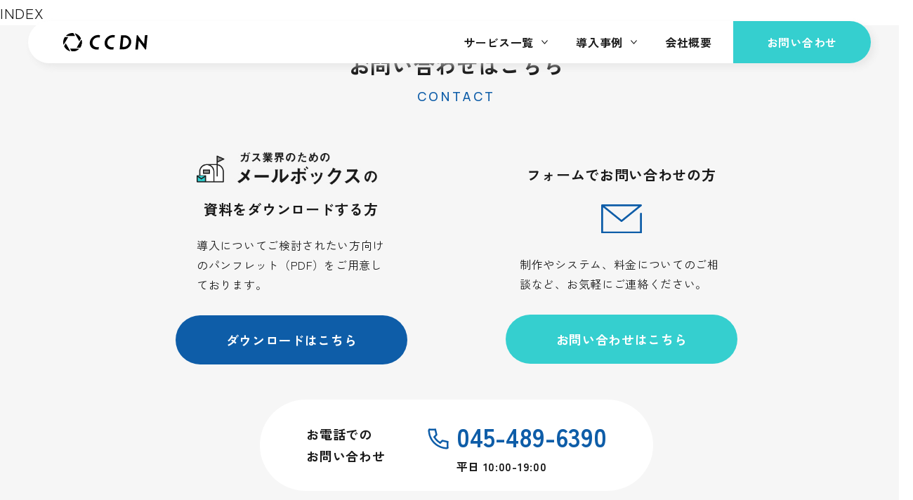

--- FILE ---
content_type: text/html; charset=UTF-8
request_url: https://gas-web.jp/category/renovation/
body_size: 23240
content:
<!DOCTYPE html>
<html lang="ja">
<head>

  <meta charset="UTF-8">
  <meta http-equiv="X-UA-Compatible" content="IE=edge">
  <script>
    if (navigator.userAgent.indexOf('iPhone') > 0 || navigator.userAgent.indexOf('Android') > 0 && navigator.userAgent.indexOf('Mobile') > 0) {
        device = 'sp';
    } else if (navigator.userAgent.indexOf('iPad') > 0 || navigator.userAgent.indexOf('Android') > 0) {
        device = 'tab';
    } else {
        device = 'pc';
    }
    const ua = window.navigator.userAgent.toLowerCase();
    const isiPad = ua.indexOf('ipad') > -1 || ua.indexOf('macintosh') > -1 && 'ontouchend' in document;
    if(isiPad) {
        device = 'tab';
    }
    if(device=='sp'){
        document.head.insertAdjacentHTML('beforeend', '<meta name="viewport" content="width=device-width, initial-scale=1.0, user-scalable=yes">');
        console.log('sp');
    }else if(device=='tab'){
        document.head.insertAdjacentHTML('beforeend', '<meta name="viewport" content="width=1400, maximum-scale=1">');
        console.log('tab');
    }else{
        //PC用
        document.head.insertAdjacentHTML('beforeend', '<meta name="viewport" content="width=device-width, initial-scale=1.0, user-scalable=yes">');
        console.log('pc');
    }
  </script>
  <title>Renovation | LPガス事業者向けウェブシステム</title>

  <!-- fonts -->
  <link rel="preconnect" href="https://fonts.googleapis.com">
  <link rel="preconnect" href="https://fonts.gstatic.com" crossorigin>
  <link href="https://fonts.googleapis.com/css2?family=Manrope:wght@500&family=Zen+Kaku+Gothic+New:wght@400;700&display=swap" rel="stylesheet">

  <!-- plugin -->
  <link rel="stylesheet" href="https://unpkg.com/swiper/swiper-bundle.min.css">

  <link rel="stylesheet" type="text/css" href="/cms/wp-content/themes/ccdn_gas_cms/assets/css/modaal.min.css">
  <link rel="stylesheet" type="text/css" href="https://cdn.jsdelivr.net/npm/slick-carousel@1.8.1/slick/slick.css">

  <!-- style -->
  <link rel="stylesheet" href="/cms/wp-content/themes/ccdn_gas_cms/assets/css/styles.min.css?v=20220724065048">
  <link rel="stylesheet" href="/cms/wp-content/themes/ccdn_gas_cms/assets/css/add.css?v=20220729101217">

  <meta name='robots' content='max-image-preview:large' />
<link rel='dns-prefetch' href='//code.jquery.com' />
<style id='wp-img-auto-sizes-contain-inline-css' type='text/css'>
img:is([sizes=auto i],[sizes^="auto," i]){contain-intrinsic-size:3000px 1500px}
/*# sourceURL=wp-img-auto-sizes-contain-inline-css */
</style>
<style id='classic-theme-styles-inline-css' type='text/css'>
/*! This file is auto-generated */
.wp-block-button__link{color:#fff;background-color:#32373c;border-radius:9999px;box-shadow:none;text-decoration:none;padding:calc(.667em + 2px) calc(1.333em + 2px);font-size:1.125em}.wp-block-file__button{background:#32373c;color:#fff;text-decoration:none}
/*# sourceURL=/wp-includes/css/classic-themes.min.css */
</style>
<link rel='stylesheet' id='contact-form-7-css' href='/cms/wp-content/plugins/contact-form-7/includes/css/styles.css?ver=5.6' type='text/css' media='all' />
<script type="text/javascript" src="//code.jquery.com/jquery-3.5.1.min.js?ver=6.9" id="jquery-js"></script>
<link rel="https://api.w.org/" href="/wp-json/" /><link rel="alternate" title="JSON" type="application/json" href="/wp-json/wp/v2/categories/18" /><style id='global-styles-inline-css' type='text/css'>
:root{--wp--preset--aspect-ratio--square: 1;--wp--preset--aspect-ratio--4-3: 4/3;--wp--preset--aspect-ratio--3-4: 3/4;--wp--preset--aspect-ratio--3-2: 3/2;--wp--preset--aspect-ratio--2-3: 2/3;--wp--preset--aspect-ratio--16-9: 16/9;--wp--preset--aspect-ratio--9-16: 9/16;--wp--preset--color--black: #000000;--wp--preset--color--cyan-bluish-gray: #abb8c3;--wp--preset--color--white: #ffffff;--wp--preset--color--pale-pink: #f78da7;--wp--preset--color--vivid-red: #cf2e2e;--wp--preset--color--luminous-vivid-orange: #ff6900;--wp--preset--color--luminous-vivid-amber: #fcb900;--wp--preset--color--light-green-cyan: #7bdcb5;--wp--preset--color--vivid-green-cyan: #00d084;--wp--preset--color--pale-cyan-blue: #8ed1fc;--wp--preset--color--vivid-cyan-blue: #0693e3;--wp--preset--color--vivid-purple: #9b51e0;--wp--preset--gradient--vivid-cyan-blue-to-vivid-purple: linear-gradient(135deg,rgb(6,147,227) 0%,rgb(155,81,224) 100%);--wp--preset--gradient--light-green-cyan-to-vivid-green-cyan: linear-gradient(135deg,rgb(122,220,180) 0%,rgb(0,208,130) 100%);--wp--preset--gradient--luminous-vivid-amber-to-luminous-vivid-orange: linear-gradient(135deg,rgb(252,185,0) 0%,rgb(255,105,0) 100%);--wp--preset--gradient--luminous-vivid-orange-to-vivid-red: linear-gradient(135deg,rgb(255,105,0) 0%,rgb(207,46,46) 100%);--wp--preset--gradient--very-light-gray-to-cyan-bluish-gray: linear-gradient(135deg,rgb(238,238,238) 0%,rgb(169,184,195) 100%);--wp--preset--gradient--cool-to-warm-spectrum: linear-gradient(135deg,rgb(74,234,220) 0%,rgb(151,120,209) 20%,rgb(207,42,186) 40%,rgb(238,44,130) 60%,rgb(251,105,98) 80%,rgb(254,248,76) 100%);--wp--preset--gradient--blush-light-purple: linear-gradient(135deg,rgb(255,206,236) 0%,rgb(152,150,240) 100%);--wp--preset--gradient--blush-bordeaux: linear-gradient(135deg,rgb(254,205,165) 0%,rgb(254,45,45) 50%,rgb(107,0,62) 100%);--wp--preset--gradient--luminous-dusk: linear-gradient(135deg,rgb(255,203,112) 0%,rgb(199,81,192) 50%,rgb(65,88,208) 100%);--wp--preset--gradient--pale-ocean: linear-gradient(135deg,rgb(255,245,203) 0%,rgb(182,227,212) 50%,rgb(51,167,181) 100%);--wp--preset--gradient--electric-grass: linear-gradient(135deg,rgb(202,248,128) 0%,rgb(113,206,126) 100%);--wp--preset--gradient--midnight: linear-gradient(135deg,rgb(2,3,129) 0%,rgb(40,116,252) 100%);--wp--preset--font-size--small: 13px;--wp--preset--font-size--medium: 20px;--wp--preset--font-size--large: 36px;--wp--preset--font-size--x-large: 42px;--wp--preset--spacing--20: 0.44rem;--wp--preset--spacing--30: 0.67rem;--wp--preset--spacing--40: 1rem;--wp--preset--spacing--50: 1.5rem;--wp--preset--spacing--60: 2.25rem;--wp--preset--spacing--70: 3.38rem;--wp--preset--spacing--80: 5.06rem;--wp--preset--shadow--natural: 6px 6px 9px rgba(0, 0, 0, 0.2);--wp--preset--shadow--deep: 12px 12px 50px rgba(0, 0, 0, 0.4);--wp--preset--shadow--sharp: 6px 6px 0px rgba(0, 0, 0, 0.2);--wp--preset--shadow--outlined: 6px 6px 0px -3px rgb(255, 255, 255), 6px 6px rgb(0, 0, 0);--wp--preset--shadow--crisp: 6px 6px 0px rgb(0, 0, 0);}:where(.is-layout-flex){gap: 0.5em;}:where(.is-layout-grid){gap: 0.5em;}body .is-layout-flex{display: flex;}.is-layout-flex{flex-wrap: wrap;align-items: center;}.is-layout-flex > :is(*, div){margin: 0;}body .is-layout-grid{display: grid;}.is-layout-grid > :is(*, div){margin: 0;}:where(.wp-block-columns.is-layout-flex){gap: 2em;}:where(.wp-block-columns.is-layout-grid){gap: 2em;}:where(.wp-block-post-template.is-layout-flex){gap: 1.25em;}:where(.wp-block-post-template.is-layout-grid){gap: 1.25em;}.has-black-color{color: var(--wp--preset--color--black) !important;}.has-cyan-bluish-gray-color{color: var(--wp--preset--color--cyan-bluish-gray) !important;}.has-white-color{color: var(--wp--preset--color--white) !important;}.has-pale-pink-color{color: var(--wp--preset--color--pale-pink) !important;}.has-vivid-red-color{color: var(--wp--preset--color--vivid-red) !important;}.has-luminous-vivid-orange-color{color: var(--wp--preset--color--luminous-vivid-orange) !important;}.has-luminous-vivid-amber-color{color: var(--wp--preset--color--luminous-vivid-amber) !important;}.has-light-green-cyan-color{color: var(--wp--preset--color--light-green-cyan) !important;}.has-vivid-green-cyan-color{color: var(--wp--preset--color--vivid-green-cyan) !important;}.has-pale-cyan-blue-color{color: var(--wp--preset--color--pale-cyan-blue) !important;}.has-vivid-cyan-blue-color{color: var(--wp--preset--color--vivid-cyan-blue) !important;}.has-vivid-purple-color{color: var(--wp--preset--color--vivid-purple) !important;}.has-black-background-color{background-color: var(--wp--preset--color--black) !important;}.has-cyan-bluish-gray-background-color{background-color: var(--wp--preset--color--cyan-bluish-gray) !important;}.has-white-background-color{background-color: var(--wp--preset--color--white) !important;}.has-pale-pink-background-color{background-color: var(--wp--preset--color--pale-pink) !important;}.has-vivid-red-background-color{background-color: var(--wp--preset--color--vivid-red) !important;}.has-luminous-vivid-orange-background-color{background-color: var(--wp--preset--color--luminous-vivid-orange) !important;}.has-luminous-vivid-amber-background-color{background-color: var(--wp--preset--color--luminous-vivid-amber) !important;}.has-light-green-cyan-background-color{background-color: var(--wp--preset--color--light-green-cyan) !important;}.has-vivid-green-cyan-background-color{background-color: var(--wp--preset--color--vivid-green-cyan) !important;}.has-pale-cyan-blue-background-color{background-color: var(--wp--preset--color--pale-cyan-blue) !important;}.has-vivid-cyan-blue-background-color{background-color: var(--wp--preset--color--vivid-cyan-blue) !important;}.has-vivid-purple-background-color{background-color: var(--wp--preset--color--vivid-purple) !important;}.has-black-border-color{border-color: var(--wp--preset--color--black) !important;}.has-cyan-bluish-gray-border-color{border-color: var(--wp--preset--color--cyan-bluish-gray) !important;}.has-white-border-color{border-color: var(--wp--preset--color--white) !important;}.has-pale-pink-border-color{border-color: var(--wp--preset--color--pale-pink) !important;}.has-vivid-red-border-color{border-color: var(--wp--preset--color--vivid-red) !important;}.has-luminous-vivid-orange-border-color{border-color: var(--wp--preset--color--luminous-vivid-orange) !important;}.has-luminous-vivid-amber-border-color{border-color: var(--wp--preset--color--luminous-vivid-amber) !important;}.has-light-green-cyan-border-color{border-color: var(--wp--preset--color--light-green-cyan) !important;}.has-vivid-green-cyan-border-color{border-color: var(--wp--preset--color--vivid-green-cyan) !important;}.has-pale-cyan-blue-border-color{border-color: var(--wp--preset--color--pale-cyan-blue) !important;}.has-vivid-cyan-blue-border-color{border-color: var(--wp--preset--color--vivid-cyan-blue) !important;}.has-vivid-purple-border-color{border-color: var(--wp--preset--color--vivid-purple) !important;}.has-vivid-cyan-blue-to-vivid-purple-gradient-background{background: var(--wp--preset--gradient--vivid-cyan-blue-to-vivid-purple) !important;}.has-light-green-cyan-to-vivid-green-cyan-gradient-background{background: var(--wp--preset--gradient--light-green-cyan-to-vivid-green-cyan) !important;}.has-luminous-vivid-amber-to-luminous-vivid-orange-gradient-background{background: var(--wp--preset--gradient--luminous-vivid-amber-to-luminous-vivid-orange) !important;}.has-luminous-vivid-orange-to-vivid-red-gradient-background{background: var(--wp--preset--gradient--luminous-vivid-orange-to-vivid-red) !important;}.has-very-light-gray-to-cyan-bluish-gray-gradient-background{background: var(--wp--preset--gradient--very-light-gray-to-cyan-bluish-gray) !important;}.has-cool-to-warm-spectrum-gradient-background{background: var(--wp--preset--gradient--cool-to-warm-spectrum) !important;}.has-blush-light-purple-gradient-background{background: var(--wp--preset--gradient--blush-light-purple) !important;}.has-blush-bordeaux-gradient-background{background: var(--wp--preset--gradient--blush-bordeaux) !important;}.has-luminous-dusk-gradient-background{background: var(--wp--preset--gradient--luminous-dusk) !important;}.has-pale-ocean-gradient-background{background: var(--wp--preset--gradient--pale-ocean) !important;}.has-electric-grass-gradient-background{background: var(--wp--preset--gradient--electric-grass) !important;}.has-midnight-gradient-background{background: var(--wp--preset--gradient--midnight) !important;}.has-small-font-size{font-size: var(--wp--preset--font-size--small) !important;}.has-medium-font-size{font-size: var(--wp--preset--font-size--medium) !important;}.has-large-font-size{font-size: var(--wp--preset--font-size--large) !important;}.has-x-large-font-size{font-size: var(--wp--preset--font-size--x-large) !important;}
/*# sourceURL=global-styles-inline-css */
</style>
</head>
<body class="sub news">

<header id="header">
  <div class="inner">
    <div class="logoBox">
          <h1 class="logo"><a href="/"><img src="/cms/wp-content/themes/ccdn_gas_cms/assets/img/svg/logo_b.svg" alt="CCDN"></a></h1>
        </div>
    <nav id="gNavi" class="pc">
      <ul class="main">
        <li>
                    <a href="/#service"><span>サービス一覧</span></a>
                    <div class="sub">
            <ul class="link l1">
              <li><a href="/mailbox"><span>メールボックス</span></a></li>
              <li><a href="/web"><span>ウェブサイト制作</span></a></li>
              <li><a href="/movie"><span>ムービー制作</span></a></li>
              <li><a href="/graphic"><span>グラフィック制作</span></a></li>
              <li><a href="/system"><span>システム開発</span></a></li>
            </ul>
          </div>
        </li>
        <li>
                    <a href="/#casestudy"><span>導入事例</span></a>
                    <div class="sub">
            <ul class="link l2">
              <li><a href="/nekomoto"><span>猫本商事株式会社</span></a></li>
              <li><a href="/tne"><span>大陽日酸エネルギー株式会社</span></a></li>
              <li><a href="/hokugas"><span>北信ガス株式会社</span></a></li>
            </ul>
          </div>
        </li>
        <li class="com"><a href="/company">会社概要</a></li>
        <!-- <li class="contact"><a href="https://ccdn.jp/contact/" target="_blank">お問い合わせ</a></li> -->
        <li class="contact"><a href="/contact">お問い合わせ</a></li>
      </ul>
    </nav>
    <div id="menuBtn" class="sp"></div>
  </div>
</header>


<section id="topTrailer">
  <div class="inner">
    <h2>INDEX</h2>
  </div>
</section>





<section id="contactSec">
  <div class="inner">
    <div class="head">
      <h2 class="bold">お問い合わせはこちら</h2>
      <p class="en">CONTACT</p>
    </div>
    <div class="wrap">
      <div class="mailboxClm">
        <h3><img src="/cms/wp-content/themes/ccdn_gas_cms/assets/img/contact_img01.jpg" alt="ガス業界の為のメールボックスの"><span>資料をダウンロードする方</span></h3>
        <p class="txt">導入についてご検討されたい方向けのパンフレット（PDF）をご用意しております。</p>
        <p class="btnBox"><a href="/cms/wp-content/themes/ccdn_gas_cms/assets/pdf/mailbox.pdf" class="btn" target="_blank" rel="noopener">ダウンロードはこちら</a></p>
      </div>
      <div class="formClm">
        <h3 class="bold">フォームでお問い合わせの方</h3>
        <p class="img"><img src="/cms/wp-content/themes/ccdn_gas_cms/assets/img/svg/ico_mail.svg" alt=""></p>
        <p class="txt">制作やシステム、料金についてのご相談など、お気軽にご連絡ください。</p>
        <p class="btnBox"><a href="/contact" class="btn">お問い合わせはこちら</a></p>
      </div>
    </div>
    <div class="telBox">
      <a href="tel:0454896390">
        <span class="ttl bold">お電話での<br class="pc">お問い合わせ</span>
        <div class="tel">
          <span class="num">045-489-6390</span>
          <span class="time">平日 10:00-19:00</span>
        </div>
      </a>
    </div>
  </div>
</section>


<footer id="footer">
  <div class="inner">
    <div class="wrap">
      <div class="left">
        <p class="logo"><a href="/"><img src="/cms/wp-content/themes/ccdn_gas_cms/assets/img/svg/logo_w.svg" alt="CCDN"></a></p>
        <h4 class="bold">株式会社カラーコーディネーション</h4>
        <div class="access">
          <p>〒231-0012 <br>神奈川県横浜市中区相生町1丁目17-1 <br>パークビューヨコハマ 703</p>
        </div>
        <p class="telBox">Tel:<a href="tel:0454896390">045-489-6390</a>/Fax:045-489-6391</p>
      </div>
      <div class="right">
        <div class="box1">
          <h4 class="bold">サービス一覧</h4>
          <ul>
            <li><a href="/mailbox">メールボックス</a></li>
            <li><a href="/web">ウェブサイト制作</a></li>
            <li><a href="/movie">ムービー制作</a></li>
            <li><a href="/graphic">グラフィック制作</a></li>
            <li><a href="/system">システム開発</a></li>
          </ul>
        </div>
        <div class="box2">
          <h4 class="bold">導入事例</h4>
          <ul>
            <li><a href="/nekomoto">猫本商事株式会社様</a></li>
            <li><a href="/tne">大陽日酸エネルギー株式会社様</a></li>
            <li><a href="/hokugas">北信ガス株式会社様</a></li>
          </ul>
          <h4 class="bold"><a href="/company">会社概要</a></h4>
          <h4 class="bold"><a href="/cms/wp-content/themes/ccdn_gas_cms/assets/pdf/mailbox.pdf" class="btn" target="_blank" rel="noopener"">資料ダウンロード</a></h4>
          <h4 class="bold"><a href="/contact">お問い合わせ</a></h4>
        </div>
      </div>
    </div>
    <p class="copy en">Copyright&copy; COLOR COORDINATION ALL RIGHTS RESERVED.</p>
  </div>
</footer>


<nav id="spNavi" class="sp">
  <div class="head">
    <div class="logoBox">
      <p class="logo"><a href="/"><img src="/cms/wp-content/themes/ccdn_gas_cms/assets/img/svg/logo_w.svg" alt="CCDN"></a></p>
    </div>
    <div id="closeBtn"></div>
  </div>
  <ul class="main">
    <li>
            <a href="/#service"><span>サービス一覧</span></a><span class="openbtn"></span>
            <div class="sub">
        <ul class="link l1">
          <li><a href="/mailbox"><span>メールボックス</span></a></li>
          <li><a href="/web"><span>ウェブサイト制作</span></a></li>
          <li><a href="/movie"><span>ムービー制作</span></a></li>
          <li><a href="/graphic"><span>グラフィック制作</span></a></li>
          <li><a href="/system"><span>システム開発</span></a></li>
        </ul>
      </div>
    </li>
    <li>
            <a href="/#casestudy"><span>導入事例</span></a><span class="openbtn"></span>
            <div class="sub">
        <ul class="link l2">
          <li><a href="/nekomoto"><span>猫本商事株式会社</span></a></li>
          <li><a href="/tne"><span>大陽日酸エネルギー株式会社</span></a></li>
          <li><a href="/hokugas"><span>北信ガス株式会社</span></a></li>
        </ul>
      </div>
    </li>
    <li class="com"><a href="/company">会社概要</a></li>
    <li class="pdf"><a href="/cms/wp-content/themes/ccdn_gas_cms/assets/pdf/mailbox.pdf" target="_blank" rel="noopener">資料ダウンロード</a></li>
    <!-- <li class="contact"><a href="https://ccdn.jp/contact/" target="_blank">お問い合わせ</a></li> -->
    <li class="contact"><a href="/contact">お問い合わせ</a></li>
  </ul>
</nav>


<script src="https://code.jquery.com/jquery-3.5.1.min.js" integrity="sha256-9/aliU8dGd2tb6OSsuzixeV4y/faTqgFtohetphbbj0=" crossorigin="anonymous"></script>

<script src="https://cdn.jsdelivr.net/npm/slick-carousel@1.8.1/slick/slick.min.js"></script>
<script src="/cms/wp-content/themes/ccdn_gas_cms/assets/js/jquery.waypoints.min.js"></script>
<script src="/cms/wp-content/themes/ccdn_gas_cms/assets/js/modaal.min.js"></script>
<script src="https://cdn.jsdelivr.net/npm/slick-carousel@1.8.1/slick/slick.min.js"></script>

<script>
jQuery(document).ready(function($) {

  $('.ani').waypoint(function(direction){
      var activePoint = $(this.element);
      if (direction === 'down') { //scroll down
          activePoint.addClass('inview');
      }
  },{offset : '80%'});

  $(".gallery").modaal({
    type: 'image',
    overlay_close:true, //モーダル背景クリック時に閉じるか
    before_open:function(){ // モーダルが開く前に行う動作
      $('html').css('overflow-y','hidden');/*縦スクロールバーを出さない*/
    },
    after_close:function(){// モーダルが閉じた後に行う動作
      $('html').css('overflow-y','scroll');/*縦スクロールバーを出す*/
    }
  });


  $('#menuBtn').click(function(){
    $(this).toggleClass('open');
    $('#spNavi, body').toggleClass('open');
  });

  $('#spNavi a, #closeBtn').click(function(){
    $('#menuBtn').removeClass('open');
    $('#spNavi, body').removeClass('open');
  });

  $('#spNavi .openbtn').click(function(){
    $(this).toggleClass('open');
    $(this).next('div.sub').slideToggle();
  });

  $('#gNavi a').click(function(){
    var speed = 800;
    var href= $(this).attr("href");
    var target = $(href == "#" || href == "" ? 'html' : href);
    var position = target.offset().top;
    $("html, body").animate({scrollTop:position}, speed, "swing");
    return false;
  });

	$('.slider').slick({
		arrows: false,//左右の矢印はなし
		autoplay: true,//自動的に動き出すか。初期値はfalse。
		autoplaySpeed: 0,//自動的に動き出す待ち時間。初期値は3000ですが今回の見せ方では0
		speed: 6900,//スライドのスピード。初期値は300。
		infinite: true,//スライドをループさせるかどうか。初期値はtrue。
		pauseOnHover: false,//オンマウスでスライドを一時停止させるかどうか。初期値はtrue。
		pauseOnFocus: false,//フォーカスした際にスライドを一時停止させるかどうか。初期値はtrue。
		cssEase: 'linear',//動き方。初期値はeaseですが、スムースな動きで見せたいのでlinear
		slidesToShow: 4,//スライドを画面に4枚見せる
		slidesToScroll: 1,//1回のスライドで動かす要素数
		responsive: [
			{
			breakpoint: 769,//モニターの横幅が769px以下の見せ方
			settings: {
				slidesToShow: 2,//スライドを画面に2枚見せる
			}
		},
		{
			breakpoint: 426,//モニターの横幅が426px以下の見せ方
			settings: {
				slidesToShow: 1.5,//スライドを画面に1.5枚見せる
			}
		}
	]
	});


});

$(window).on("load resize",function(){

});
</script>


<script type="speculationrules">
{"prefetch":[{"source":"document","where":{"and":[{"href_matches":"/*"},{"not":{"href_matches":["/cms/wp-*.php","/cms/wp-admin/*","/cms/wp-content/uploads/*","/cms/wp-content/*","/cms/wp-content/plugins/*","/cms/wp-content/themes/ccdn_gas_cms/*","/*\\?(.+)"]}},{"not":{"selector_matches":"a[rel~=\"nofollow\"]"}},{"not":{"selector_matches":".no-prefetch, .no-prefetch a"}}]},"eagerness":"conservative"}]}
</script>
<script type="text/javascript" src="/cms/wp-includes/js/dist/vendor/wp-polyfill.min.js?ver=3.15.0" id="wp-polyfill-js"></script>
<script type="text/javascript" id="contact-form-7-js-extra">
/* <![CDATA[ */
var wpcf7 = {"api":{"root":"/wp-json/","namespace":"contact-form-7/v1"}};
//# sourceURL=contact-form-7-js-extra
/* ]]> */
</script>
<script type="text/javascript" src="/cms/wp-content/plugins/contact-form-7/includes/js/index.js?ver=5.6" id="contact-form-7-js"></script>
</body>
</html>

--- FILE ---
content_type: text/css
request_url: https://gas-web.jp/cms/wp-content/themes/ccdn_gas_cms/assets/css/styles.min.css?v=20220724065048
body_size: 77162
content:
html,body,div,span,object,iframe,h1,h2,h3,h4,h5,h6,p,blockquote,pre,abbr,address,cite,code,del,dfn,em,img,ins,kbd,q,samp,small,strong,sub,sup,var,b,i,dl,dt,dd,ol,ul,li,fieldset,form,label,legend,table,caption,tbody,tfoot,thead,tr,th,td,article,aside,canvas,details,figcaption,figure,footer,header,hgroup,menu,nav,section,summary,time,mark,audio,video{margin:0;padding:0;border:0;outline:0;vertical-align:baseline;background:transparent}article,aside,details,figcaption,figure,footer,header,hgroup,menu,nav,section{display:block}blockquote,q{quotes:none}blockquote:before,blockquote:after,q:before,q:after{content:'';content:none}a{margin:0;padding:0;font-size:100%;vertical-align:baseline;background:transparent}table{border-collapse:collapse;border-spacing:0}input,select{vertical-align:middle}input[type=text],input[type=email],input[type=tel],input[type=date],input[type=button],input[type=submit],input[type=reset],button,textarea,select,option{margin:0;padding:0;background:none;border:none;outline:none}select::-ms-expand{display:none}html{-webkit-text-size-adjust:100%;font-size:14px}img{vertical-align:middle;max-width:100%;height:auto;width:auto}ul{list-style-position:outside;list-style-type:none}ol{list-style-position:inside}*:active,*:focus{outline:none}h1,h2,h3,h4,h5,h6{font-weight:400}*,*:before,*:after{-webkit-box-sizing:border-box;box-sizing:border-box}body{font-family:'Zen Kaku Gothic New', sans-serif;font-size:1rem;letter-spacing:0.05em;line-height:1.75;color:#1a1a1a;-webkit-text-size-adjust:none;-webkit-font-smoothing:antialiased;width:100%;overflow-x:hidden}a{text-decoration:none;color:#1a1a1a}.cf{zoom:1}.cf,.cf:before{content:'';display:table}.cf:after{clear:both}.clear{clear:both}.embed-container{position:relative;padding-bottom:56.25%;overflow:hidden;max-width:100%;height:auto}.embed-container iframe,.embed-container object,.embed-container embed,.embed-container img{position:absolute;top:0;left:0;width:100%;height:100%}input[type="text"],button{-webkit-appearance:none;-moz-appearance:none;appearance:none;font-family:inherit;border-radius:0;-webkit-box-sizing:border-box;box-sizing:border-box;font-size:16px;color:inherit}.en{font-family:'Manrope', sans-serif;letter-spacing:0.2em;font-weight:500;line-height:1}.bold{font-weight:700}@media screen and (min-width: 539px){.sp{display:none !important}body{min-width:1300px;position:relative}#header{position:fixed;z-index:99;width:100%;top:0;left:0;padding-top:30px}#header .inner{border-radius:30px;width:1200px;height:60px;margin:0 auto;background:#fff;-webkit-box-shadow:5px 5px 10px 0 rgba(224,224,224,0.6);box-shadow:5px 5px 10px 0 rgba(224,224,224,0.6);display:-webkit-box;display:-webkit-flex;display:-ms-flexbox;display:flex;-webkit-box-align:center;-webkit-align-items:center;-ms-flex-align:center;align-items:center}#header .inner .logoBox{margin-right:auto;padding-left:50px;line-height:1;font-size:0px}#header .inner .logoBox img{width:120px;height:auto;position:relative}#header .inner #gNavi .main{display:-webkit-box;display:-webkit-flex;display:-ms-flexbox;display:flex}#header .inner #gNavi .main>li{position:relative;margin:0 30px}#header .inner #gNavi .main>li>a{display:block;font-size:16px;font-weight:700;line-height:60px;position:relative;-webkit-transition:0.2s;transition:0.2s}#header .inner #gNavi .main>li>a::after{position:absolute;content:'';width:9px;height:100%;right:-20px;top:0;background:url(../img/svg/arrow_down.svg) no-repeat center}#header .inner #gNavi .main>li>a:hover{color:#0e5da8}#header .inner #gNavi .main>li>a:hover::after{background:url(../img/svg/arrow_up.svg) no-repeat center}#header .inner #gNavi .main>li.com>a::after{display:none}#header .inner #gNavi .main>li.contact{margin:0}#header .inner #gNavi .main>li.contact a{padding:0 48px;background-color:#35cfcf;color:#fff;border-radius:0 30px 30px 0;-webkit-transition:0.2s;transition:0.2s}#header .inner #gNavi .main>li.contact a:hover{opacity:0.7}#header .inner #gNavi .main>li.contact a::after{display:none}#header .inner #gNavi .main>li .sub{position:absolute;top:100%;left:0;padding-top:20px;-webkit-transition:0.5s;transition:0.5s;visibility:hidden;opacity:0;-webkit-transform:translateY(15px);transform:translateY(15px)}#header .inner #gNavi .main>li .sub .link{background:#fff;-webkit-box-shadow:5px 5px 10px 0 rgba(224,224,224,0.6);box-shadow:5px 5px 10px 0 rgba(224,224,224,0.6);padding:30px 0 6px}#header .inner #gNavi .main>li .sub .link li{margin-bottom:24px}#header .inner #gNavi .main>li .sub .link li a{font-size:16px;display:block;padding-left:20px;-webkit-transition:0.2s;transition:0.2s}#header .inner #gNavi .main>li .sub .link li a span{position:relative}#header .inner #gNavi .main>li .sub .link li a span::after{position:absolute;content:'';width:5px;height:100%;right:-15px;top:0;background:url(../img/svg/arrow_link.svg) no-repeat center}#header .inner #gNavi .main>li .sub .link li a:hover{color:#0e5da8}#header .inner #gNavi .main>li .sub .link.l1{width:210px}#header .inner #gNavi .main>li .sub .link.l2{width:296px}#header .inner #gNavi .main>li:hover .sub{visibility:visible;opacity:1;-webkit-transform:translateY(0px);transform:translateY(0px)}#mv{height:800px;position:relative}#mv .imgClm{width:100%;height:100%}#mv .imgClm img{width:100%;height:100%;-o-object-fit:cover;object-fit:cover}#mv .inner{position:absolute;width:100%;top:235px}#mv .inner .txtClm{width:1060px;margin:0 auto}#mv .inner .txtClm .box{margin-bottom:120px}#mv .inner .txtClm .box .txt{font-size:72px;color:#0e5da8;font-weight:700;line-height:1.52;margin-bottom:75px;letter-spacing:0.2em;color:#0e5da8}#mv .inner .txtClm .box .btnBox .btn{display:inline-block;background:#35cfcf;color:#fff;font-size:18px;font-weight:700;width:250px;height:70px;line-height:70px;text-align:center;border-radius:70px;-webkit-transition:0.5s;transition:0.5s}#mv .inner .txtClm .box .btnBox .btn:hover{-webkit-box-shadow:5px 5px 10px 0 rgba(165,165,165,0.7);box-shadow:5px 5px 10px 0 rgba(165,165,165,0.7)}.fadeindown{-webkit-transition:2.5s cubic-bezier(0, 0, 0.36, 0.98);transition:2.5s cubic-bezier(0, 0, 0.36, 0.98);opacity:0;-webkit-transform:translateY(-20px);transform:translateY(-20px)}.inview.fadeindown{opacity:1;-webkit-transform:translateY(0px);transform:translateY(0px)}.scrolldown1{position:relative}.scrolldown1 span{position:absolute;left:-5px}.scrolldown1::after{content:"";position:absolute;top:0;width:1px;height:30px;background:#1a1a1a;-webkit-animation:pathmove 1.4s ease-in-out infinite;animation:pathmove 1.4s ease-in-out infinite;opacity:0}@-webkit-keyframes pathmove{0%{height:0;top:40px;opacity:0}30%{height:30px;opacity:1}100%{height:0;top:100px;opacity:0}}@keyframes pathmove{0%{height:0;top:40px;opacity:0}30%{height:30px;opacity:1}100%{height:0;top:100px;opacity:0}}#topSec01{position:relative;height:600px}#topSec01 .inner{width:1200px;padding:0 80px;margin:0 auto;display:-webkit-box;display:-webkit-flex;display:-ms-flexbox;display:flex}#topSec01 .inner .txtClm{padding-top:100px}#topSec01 .inner .txtClm p.en{font-size:18px;margin-bottom:30px;color:#0e5da8}#topSec01 .inner .txtClm h2{font-size:50px;line-height:1.28;margin-bottom:30px}#topSec01 .inner .txtClm .txt2{font-size:14px;color:#969696;margin-bottom:40px;line-height:1.71}#topSec01 .inner .txtClm .txt{font-size:16px}#topSec01 .inner .imgClm{position:absolute;top:0;right:0}#topSec02{background:#f6f6f6;padding:100px 0 80px}#topSec02 .inner{width:960px;margin:0 auto}#topSec02 .inner .head{text-align:center;margin-bottom:70px}#topSec02 .inner .head h2{font-size:30px;margin-bottom:10px}#topSec02 .inner .head p.en{font-size:18px;color:#0e5da8}#topSec02 .inner ul{display:-webkit-box;display:-webkit-flex;display:-ms-flexbox;display:flex;-webkit-flex-flow:wrap;-ms-flex-flow:wrap;flex-flow:wrap;-webkit-box-pack:center;-webkit-justify-content:center;-ms-flex-pack:center;justify-content:center}#topSec02 .inner ul li{background-color:#fff;width:300px;margin:0 10px 20px;padding:20px 20px 40px}#topSec02 .inner ul li .head2{position:relative;padding-left:70px;margin-bottom:40px}#topSec02 .inner ul li .head2::before{position:absolute;content:'';left:10px;top:0;height:100%}#topSec02 .inner ul li .head2.s1::before{width:50px;background:url(../img/svg/ico_sv01.svg) no-repeat center;background-size:100% auto}#topSec02 .inner ul li .head2.s2::before{width:50px;background:url(../img/svg/ico_sv02.svg) no-repeat center;background-size:100% auto}#topSec02 .inner ul li .head2.s2 h3{letter-spacing:-0.05em}#topSec02 .inner ul li .head2.s3::before{width:50px;background:url(../img/svg/ico_sv03.svg) no-repeat center;background-size:100% auto}#topSec02 .inner ul li .head2.s4::before{width:50px;background:url(../img/svg/ico_sv04.svg) no-repeat center;background-size:100% auto}#topSec02 .inner ul li .head2.s4 h3{letter-spacing:-0.05em}#topSec02 .inner ul li .head2.s5::before{width:50px;background:url(../img/svg/ico_sv05.svg) no-repeat center;background-size:100% auto}#topSec02 .inner ul li .head2 span{font-size:14px}#topSec02 .inner ul li .head2 h3{font-size:24px;line-height:1}#topSec02 .inner ul li .txt{font-size:16px;padding:0 15px}#topSec02 .inner ul li .btnBox{margin-top:30px;text-align:center}#topSec02 .inner ul li .btnBox .btn{text-align:left;display:inline-block;background:#0e5da8 url(../img/svg/btn_arrow1.svg) no-repeat right 24px center;color:#fff;width:180px;height:50px;line-height:50px;padding-left:24px;border-radius:50px;font-size:16px;font-weight:700;-webkit-transition:0.2s;transition:0.2s}#topSec02 .inner ul li .btnBox .btn:hover{-webkit-box-shadow:5px 5px 10px 0 rgba(165,165,165,0.7);box-shadow:5px 5px 10px 0 rgba(165,165,165,0.7)}#topSec03{padding-top:100px;margin-bottom:100px}#topSec03 .inner{width:940px;margin:0 auto}#topSec03 .inner .head{text-align:center;margin-bottom:70px}#topSec03 .inner .head h2{font-size:30px;margin-bottom:10px}#topSec03 .inner .head p.en{font-size:18px;color:#0e5da8}#topSec03 .inner .box{display:-webkit-box;display:-webkit-flex;display:-ms-flexbox;display:flex;margin-bottom:100px}#topSec03 .inner .box .imgClm{width:450px;min-width:450px}#topSec03 .inner .box .txtClm{padding-left:80px}#topSec03 .inner .box .txtClm h3{height:100px;margin-bottom:30px}#topSec03 .inner .box .txtClm h3 img{height:100px;width:auto}#topSec03 .inner .box .txtClm h3.neko{padding-top:27px}#topSec03 .inner .box .txtClm h3.neko img{height:45px;width:auto}#topSec03 .inner .box .txtClm .txt{font-size:16px;margin-bottom:30px}#topSec03 .inner .box .txtClm .btnBox .btn{text-align:left;display:inline-block;background:#0e5da8 url(../img/svg/btn_arrow1.svg) no-repeat right 24px center;color:#fff;width:180px;height:50px;line-height:50px;padding-left:24px;border-radius:50px;font-size:16px;font-weight:700;-webkit-transition:0.2s;transition:0.2s}#topSec03 .inner .box .txtClm .btnBox .btn:hover{-webkit-box-shadow:5px 5px 10px 0 rgba(165,165,165,0.7);box-shadow:5px 5px 10px 0 rgba(165,165,165,0.7)}#contactSec{background-color:#f6f6f6;padding-top:30px;padding-bottom:100px}#contactSec .inner{width:940px;margin:0 auto}#contactSec .inner .head{text-align:center;margin-bottom:70px}#contactSec .inner .head h2{font-size:30px;margin-bottom:10px}#contactSec .inner .head p.en{font-size:18px;color:#0e5da8}#contactSec .inner .wrap{display:-webkit-box;display:-webkit-flex;display:-ms-flexbox;display:flex;width:100%;margin-bottom:50px}#contactSec .inner .wrap .mailboxClm{width:330px;margin:0 70px}#contactSec .inner .wrap .mailboxClm h3{margin-bottom:20px;padding:0 30px}#contactSec .inner .wrap .mailboxClm h3 img{width:260px;height:auto}#contactSec .inner .wrap .mailboxClm h3 span{margin-top:10px;display:block;font-size:20px;font-weight:700;padding-left:10px}#contactSec .inner .wrap .mailboxClm .txt{font-size:16px;margin-bottom:30px;padding:0 30px}#contactSec .inner .wrap .mailboxClm .btnBox .btn{text-align:center;display:inline-block;background:#0e5da8;color:#fff;width:330px;height:70px;line-height:70px;border-radius:50px;font-size:18px;font-weight:700;-webkit-transition:0.2s;transition:0.2s}#contactSec .inner .wrap .mailboxClm .btnBox .btn:hover{-webkit-box-shadow:5px 5px 10px 0 rgba(165,165,165,0.7);box-shadow:5px 5px 10px 0 rgba(165,165,165,0.7)}#contactSec .inner .wrap .formClm{width:330px;margin:0 70px;padding-top:15px}#contactSec .inner .wrap .formClm h3{text-align:center;font-size:20px;margin-bottom:25px}#contactSec .inner .wrap .formClm .img{text-align:center;margin-bottom:30px}#contactSec .inner .wrap .formClm .txt{padding:0 20px;font-size:16px;margin-bottom:30px}#contactSec .inner .wrap .formClm .btnBox .btn{text-align:center;display:inline-block;background:#35cfcf;color:#fff;width:330px;height:70px;line-height:70px;border-radius:50px;font-size:18px;font-weight:700;-webkit-transition:0.2s;transition:0.2s}#contactSec .inner .wrap .formClm .btnBox .btn:hover{-webkit-box-shadow:5px 5px 10px 0 rgba(165,165,165,0.7);box-shadow:5px 5px 10px 0 rgba(165,165,165,0.7)}#contactSec .inner .telBox{text-align:center}#contactSec .inner .telBox a{background-color:#fff;border-radius:130px;display:-webkit-inline-box;display:-webkit-inline-flex;display:-ms-inline-flexbox;display:inline-flex;-webkit-box-align:center;-webkit-align-items:center;-ms-flex-align:center;align-items:center;-webkit-box-pack:center;-webkit-justify-content:center;-ms-flex-pack:center;justify-content:center;width:560px;height:130px;-webkit-transition:0.2s;transition:0.2s}#contactSec .inner .telBox a span.ttl{text-align:left;font-size:18px;line-height:1.75;margin-right:55px}#contactSec .inner .telBox a .tel{text-align:left;padding-left:46px;position:relative}#contactSec .inner .telBox a .tel::before{position:absolute;content:'';top:15px;left:0;width:40px;height:40px;background:url(../img/svg/ico_tel.svg) no-repeat center;background-size:100% auto}#contactSec .inner .telBox a .tel .num{display:block;font-size:36px;color:#0e5da8;font-weight:700;letter-spacing:0}#contactSec .inner .telBox a .tel .time{font-size:16px;font-weight:700;line-height:1}#contactSec .inner .telBox a:hover{-webkit-box-shadow:5px 5px 10px 0 rgba(165,165,165,0.7);box-shadow:5px 5px 10px 0 rgba(165,165,165,0.7)}#footer{background-color:#1a1a1a;color:#fff;padding:50px 0 20px}#footer a{color:#fff}#footer .inner{width:1200px;margin:0 auto;padding:0 -80px}#footer .inner .wrap{display:-webkit-box;display:-webkit-flex;display:-ms-flexbox;display:flex;margin-bottom:50px}#footer .inner .wrap .left{margin-right:auto}#footer .inner .wrap .left .logo{margin-bottom:20px}#footer .inner .wrap .left .logo img{width:160px;height:auto}#footer .inner .wrap .left h4{font-size:18px;margin-bottom:40px}#footer .inner .wrap .left .access{margin-bottom:20px}#footer .inner .wrap .left .access p{font-size:16px}#footer .inner .wrap .left .telBox{font-size:16px}#footer .inner .wrap .right{padding-top:25px;display:-webkit-box;display:-webkit-flex;display:-ms-flexbox;display:flex}#footer .inner .wrap .right .box1{margin-right:40px}#footer .inner .wrap .right .box1 h4{font-size:16px;margin-bottom:20px}#footer .inner .wrap .right .box1 ul li{margin-bottom:10px}#footer .inner .wrap .right .box1 ul li a{padding-right:20px;display:inline-block;background:url(../img/svg/btn_arrow_w.svg) no-repeat right center}#footer .inner .wrap .right .box2 h4{font-size:16px;margin-bottom:20px}#footer .inner .wrap .right .box2 ul{margin-bottom:20px}#footer .inner .wrap .right .box2 ul li{margin-bottom:10px}#footer .inner .wrap .right .box2 ul li a{padding-right:20px;display:inline-block;background:url(../img/svg/btn_arrow_w.svg) no-repeat right center}#footer .inner .copy{text-align:center;font-size:14px}#pageHeader{padding-top:190px;margin-bottom:100px}#pageHeader .inner{width:1000px;margin:0 auto}#pageHeader .inner p.en{font-size:18px;margin-bottom:20px;color:#0e5da8}#pageHeader .inner h1{font-size:48px;line-height:1;margin-bottom:30px}#pageHeader .inner .txt{font-size:16px}#mvService{margin-bottom:100px}#mvService .inner{position:relative;width:100%;height:400px}#mvService .inner .imgClm{position:absolute;top:0;right:0;bottom:0;left:calc(50% - 550px)}#mvService .inner .imgClm img{width:100%;height:100%;-o-object-fit:cover;object-fit:cover}#msg{margin-bottom:100px}#msg .inner{width:1000px;margin:0 auto;background-color:#f6f6f6;padding:40px}#msg .inner h2{font-size:18px;margin-bottom:30px}#msg .inner ul{padding-left:40px}#msg .inner ul li{font-size:16px;margin-bottom:16px}#msg .inner ul li:last-of-type{margin-bottom:0}section.serviceSec{margin-bottom:100px}section.serviceSec .inner{width:1000px;margin:0 auto}section.serviceSec .inner .head{margin-bottom:70px}section.serviceSec .inner .head p.en{font-size:18px;margin-bottom:10px;color:#0e5da8}section.serviceSec .inner .head h2{font-size:30px}section.serviceSec .inner .col2Box{margin-bottom:70px;display:-webkit-box;display:-webkit-flex;display:-ms-flexbox;display:flex}section.serviceSec .inner .col2Box .imgClm{width:400px;min-width:400px}section.serviceSec .inner .col2Box .txtClm{padding-left:80px;padding-top:40px}section.serviceSec .inner .col2Box .txtClm h3{font-size:24px;margin-bottom:26px}section.serviceSec .inner .col2Box .txtClm .txt{font-size:16px}section.serviceSec .inner .col3Box{margin-bottom:70px}section.serviceSec .inner .col3Box ul{display:-webkit-box;display:-webkit-flex;display:-ms-flexbox;display:flex;-webkit-box-pack:justify;-webkit-justify-content:space-between;-ms-flex-pack:justify;justify-content:space-between}section.serviceSec .inner .col3Box ul li{width:300px}section.serviceSec .inner .col3Box ul li .imgClm2{margin-bottom:26px}section.serviceSec .inner .col3Box ul li .txtClm2 h4{font-size:24px;margin-bottom:14px}section.serviceSec .inner .col3Box ul li .txtClm2 .txt2{font-size:16px}section.serviceSec .inner .col2rBox{margin-bottom:70px;display:-webkit-box;display:-webkit-flex;display:-ms-flexbox;display:flex;-webkit-box-orient:horizontal;-webkit-box-direction:reverse;-webkit-flex-flow:row-reverse;-ms-flex-flow:row-reverse;flex-flow:row-reverse}section.serviceSec .inner .col2rBox .imgClm{width:400px;min-width:400px}section.serviceSec .inner .col2rBox .txtClm{padding-right:80px;padding-top:40px}section.serviceSec .inner .col2rBox .txtClm h3{font-size:24px;margin-bottom:26px}section.serviceSec .inner .col2rBox .txtClm .txt{font-size:16px}section.serviceSec .inner .planBox{margin-bottom:40px;padding:40px 50px;background-color:#f6f6f6;display:-webkit-box;display:-webkit-flex;display:-ms-flexbox;display:flex}section.serviceSec .inner .planBox .txtClm{width:440px;margin-right:auto}section.serviceSec .inner .planBox .txtClm .small{font-size:14px;margin-bottom:10px}section.serviceSec .inner .planBox .txtClm h3{font-size:24px;margin-bottom:20px}section.serviceSec .inner .planBox .txtClm .txt{font-size:16px}section.serviceSec .inner .planBox .txtClm .btnBox{margin-top:30px}section.serviceSec .inner .planBox .txtClm .btnBox .btn{width:276px;display:inline-block;background:#0e5da8 url(../img/svg/btn_arrow1.svg) no-repeat right 24px center;padding:0 24px;height:50px;line-height:50px;color:#fff;font-weight:700;font-size:16px;border-radius:50px;-webkit-transition:0.5s;transition:0.5s}section.serviceSec .inner .planBox .txtClm .btnBox .btn:hover{-webkit-box-shadow:5px 5px 10px 0 rgba(165,165,165,0.7);box-shadow:5px 5px 10px 0 rgba(165,165,165,0.7)}section.serviceSec .inner .planBox .osusumeClm{width:370px;background-color:#fff;padding:30px}section.serviceSec .inner .planBox .osusumeClm h4{font-size:18px;margin-bottom:10px}section.serviceSec .inner .planBox .osusumeClm ul li{font-size:16px}section.caseSec{margin-bottom:100px}section.caseSec .inner{width:1000px;margin:0 auto}section.caseSec .inner .head{margin-bottom:50px}section.caseSec .inner .head h2{font-size:16px}section.caseSec .inner .head h2 span.hx1{display:inline-block;background-color:#0e5da8;color:#fff;font-size:18px;padding:0 40px;height:40px;line-height:40px;border-radius:40px;margin-right:40px}section.caseSec .inner .caseBox{padding:0 50px}section.caseSec .inner .caseBox h3{font-size:32px;margin-bottom:16px}section.caseSec .inner .caseBox .txt{font-size:16px;margin-bottom:50px}section.caseSec .inner .caseBox .imgClm{margin-bottom:20px}section.caseSec .inner .caseBox .imgClm.mb50{margin-bottom:50px}section.caseSec .inner .caseBox .link{margin-bottom:50px;font-size:16px}section.caseSec .inner .caseBox .link a{text-decoration:underline}section.caseSec .inner .caseBox .link a:hover{text-decoration:none}section.caseSec .inner .caseBox .btnBox{text-align:center}section.caseSec .inner .caseBox .btnBox .btn{width:460px;display:inline-block;background:#0e5da8 url(../img/svg/btn_arrow1.svg) no-repeat right 40px center;color:#fff;height:80px;line-height:80px;border-radius:80px;font-size:20px;font-weight:700;text-align:left;padding-left:40px;-webkit-transition:0.5s;transition:0.5s}section.caseSec .inner .caseBox .btnBox .btn:hover{-webkit-box-shadow:5px 5px 10px 0 rgba(165,165,165,0.7);box-shadow:5px 5px 10px 0 rgba(165,165,165,0.7)}section.caseSec .inner .caseBox2{padding:0 50px}section.caseSec .inner .caseBox2 .caselist{display:-webkit-box;display:-webkit-flex;display:-ms-flexbox;display:flex;-webkit-flex-flow:wrap;-ms-flex-flow:wrap;flex-flow:wrap;-webkit-box-pack:justify;-webkit-justify-content:space-between;-ms-flex-pack:justify;justify-content:space-between}section.caseSec .inner .caseBox2 .caselist li{width:400px;margin-bottom:50px}section.caseSec .inner .caseBox2 .caselist li .imgClm{margin-bottom:26px}section.caseSec .inner .caseBox2 .caselist li .txtClm h3{font-size:18px;margin-bottom:14px}section.caseSec .inner .caseBox2 .caselist li .txtClm .txt{font-size:16px;margin-bottom:20px}section.caseSec .inner .caseBox2 .caselist li .txtClm .link{font-size:16px}section.caseSec .inner .caseBox2 .caselist li .txtClm .link a{text-decoration:underline}section.caseSec .inner .caseBox2 .caselist li .txtClm .link a:hover{text-decoration:none}section.caseSec .inner .caseBox2 .btnBox{text-align:center}section.caseSec .inner .caseBox2 .btnBox .btn{width:460px;display:inline-block;background:#0e5da8 url(../img/svg/btn_arrow1.svg) no-repeat right 40px center;color:#fff;height:80px;line-height:80px;border-radius:80px;font-size:20px;font-weight:700;text-align:left;padding-left:40px;-webkit-transition:0.5s;transition:0.5s}section.caseSec .inner .caseBox2 .btnBox .btn:hover{-webkit-box-shadow:5px 5px 10px 0 rgba(165,165,165,0.7);box-shadow:5px 5px 10px 0 rgba(165,165,165,0.7)}section.caseSec .inner .caseBox2 .gallerylist{display:-webkit-box;display:-webkit-flex;display:-ms-flexbox;display:flex;-webkit-flex-flow:wrap;-ms-flex-flow:wrap;flex-flow:wrap}section.caseSec .inner .caseBox2 .gallerylist li{width:300px}#worksList{margin-bottom:100px}#worksList .inner{width:1000px;margin:0 auto}#worksList .inner .head{margin-bottom:40px}#worksList .inner .head p.en{font-size:18px;margin-bottom:10px;color:#0e5da8}#worksList .inner .head h2{font-size:30px}#worksList .inner ul{display:-webkit-box;display:-webkit-flex;display:-ms-flexbox;display:flex;-webkit-box-pack:justify;-webkit-justify-content:space-between;-ms-flex-pack:justify;justify-content:space-between}#worksList .inner ul li{width:300px;height:200px}#worksList .inner ul li a{height:100%;display:-webkit-box;display:-webkit-flex;display:-ms-flexbox;display:flex;-webkit-box-align:center;-webkit-align-items:center;-ms-flex-align:center;align-items:center;-webkit-box-pack:center;-webkit-justify-content:center;-ms-flex-pack:center;justify-content:center;border:1px solid #e1e1e1;border-radius:20px;-webkit-transition:0.5s;transition:0.5s}#worksList .inner ul li a:hover{-webkit-box-shadow:5px 5px 10px 0 rgba(165,165,165,0.7);box-shadow:5px 5px 10px 0 rgba(165,165,165,0.7)}#worksList .inner ul li.neko img{width:240px;height:auto}#worksList .inner ul li.tne img{width:236px;height:auto}#worksList .inner ul li.hokugas img{width:159px;height:auto}.modaal-wrapper .modaal-close{background-color:#0e5da8}.modaal-wrapper .modaal-close:hover{background-color:#fff;color:#0e5da8}.modaal-gallery-control{background-color:#0e5da8}.modaal-gallery-control:hover{background-color:#fff;color:#0e5da8}#mailboxHeader{margin-bottom:100px;padding-top:160px}#mailboxHeader .inner{width:1200px;margin:0 auto;display:-webkit-box;display:-webkit-flex;display:-ms-flexbox;display:flex}#mailboxHeader .inner .imgClm{width:600px;min-width:600px}#mailboxHeader .inner .txtClm{padding-left:50px;padding-top:70px}#mailboxHeader .inner .txtClm .head{position:relative;padding-left:160px;margin-bottom:20px}#mailboxHeader .inner .txtClm .head::before{position:absolute;content:'';width:130px;height:130px;background:url(../img/svg/ico_sv01.svg) no-repeat center;background-size:100% auto;top:-20px;left:0}#mailboxHeader .inner .txtClm .head .small{font-size:28px;display:block;line-height:1}#mailboxHeader .inner .txtClm .head .big{font-size:48px;display:block}#mailboxHeader .inner .txtClm .txt{font-size:16px;margin-bottom:50px}#mailboxHeader .inner .txtClm .btnBox{width:520px;display:-webkit-box;display:-webkit-flex;display:-ms-flexbox;display:flex;-webkit-box-pack:justify;-webkit-justify-content:space-between;-ms-flex-pack:justify;justify-content:space-between}#mailboxHeader .inner .txtClm .btnBox li{width:250px;text-align:center;border-radius:70px}#mailboxHeader .inner .txtClm .btnBox li a{display:block;height:70 px;line-height:70px;font-size:18px;font-weight:700;color:#fff;border-radius:70px;-webkit-transition:0.5s;transition:0.5s}#mailboxHeader .inner .txtClm .btnBox li a:hover{-webkit-box-shadow:5px 5px 10px 0 rgba(165,165,165,0.7);box-shadow:5px 5px 10px 0 rgba(165,165,165,0.7)}#mailboxHeader .inner .txtClm .btnBox li.dl{background-color:#0e5da8}#mailboxHeader .inner .txtClm .btnBox li.contact{background-color:#35cfcf}.fadeinup{-webkit-transition:2s;transition:2s;opacity:0;-webkit-transform:translateY(50px);transform:translateY(50px)}.fadeinup.inview{opacity:1;-webkit-transform:translateY(0px);transform:translateY(0px)}#mailboxSec01{margin-bottom:100px}#mailboxSec01 .inner{width:1000px;margin:0 auto;padding:0 40px}#mailboxSec01 .inner .head{text-align:center;margin-bottom:70px;position:relative;padding-top:20px}#mailboxSec01 .inner .head::before{position:absolute;content:'';width:24px;height:8px;background:url(../img/svg/hx_deco02.svg) no-repeat center;top:0px;left:50%;margin-left:-12px}#mailboxSec01 .inner .head p.small{font-size:16px;color:#0e5da8;line-height:1;margin-bottom:20px}#mailboxSec01 .inner .head h2{font-size:30px}#mailboxSec01 .inner ul{display:-webkit-box;display:-webkit-flex;display:-ms-flexbox;display:flex;-webkit-box-pack:justify;-webkit-justify-content:space-between;-ms-flex-pack:justify;justify-content:space-between}#mailboxSec01 .inner ul li{border-radius:20px;width:290px;height:340px;background-color:#fff;-webkit-box-shadow:10px 10px 10px 0 rgba(224,224,224,0.7);box-shadow:10px 10px 10px 0 rgba(224,224,224,0.7);padding:60px 25px 0;text-align:center}#mailboxSec01 .inner ul li .imgClm{margin-bottom:30px}#mailboxSec01 .inner ul li .imgClm img{height:150px;width:auto}#mailboxSec01 .inner ul li .txt{font-size:16px;letter-spacing:0}#mailboxSec02{margin-bottom:100px;background-color:#f6f6f6;padding:100px 0;position:relative}#mailboxSec02::before{position:absolute;content:'';border-top:50px solid #fff;border-right:150px solid transparent;border-bottom:50px solid transparent;border-left:150px solid transparent;top:0;left:50%;margin-left:-150px}#mailboxSec02 .inner{width:960px;margin:0 auto}#mailboxSec02 .inner .head{margin-bottom:70px;position:relative;padding-top:20px}#mailboxSec02 .inner .head::before{position:absolute;content:'';width:24px;height:8px;background:url(../img/svg/hx_deco02.svg) no-repeat center;top:0px;left:50%;margin-left:-12px}#mailboxSec02 .inner .head .small{font-size:18px;color:#0e5da8;margin-bottom:20px;text-align:center}#mailboxSec02 .inner .head .hbox{width:368px;position:relative;padding-left:110px;display:block;margin:0 auto}#mailboxSec02 .inner .head .hbox::before{position:absolute;content:'';width:86px;height:86px;background:url(../img/svg/ico_sv01.svg) no-repeat center;background-size:100% auto;left:0;top:-10px}#mailboxSec02 .inner .head .hbox h2 .small2{display:block;font-size:16px;line-height:1;letter-spacing:0}#mailboxSec02 .inner .head .hbox h2 .big{display:block;font-size:36px}#mailboxSec02 .inner .head .hbox .txt1{position:absolute;font-size:30px;right:-40px;bottom:5px}#mailboxSec02 .inner .head .big2{margin-top:10px;text-align:center;font-size:30px}#mailboxSec02 .inner .box{position:relative;margin-bottom:100px;width:100%;display:-webkit-box;display:-webkit-flex;display:-ms-flexbox;display:flex;padding-top:40px}#mailboxSec02 .inner .box .imgClm{position:absolute;top:0;right:0;width:520px}#mailboxSec02 .inner .box .txtClm{position:relative;z-index:10;width:480px;min-height:320px;background-color:#fff;padding:40px;border-radius:20px}#mailboxSec02 .inner .box .txtClm .num{font-size:40px;line-height:1;letter-spacing:0;margin-bottom:20px}#mailboxSec02 .inner .box .txtClm h3{font-size:24px;margin-bottom:20px}#mailboxSec02 .inner .box .txtClm .txt{font-size:16px}#mailboxSec02 .inner .box.rvs{-webkit-box-orient:horizontal;-webkit-box-direction:reverse;-webkit-flex-flow:row-reverse;-ms-flex-flow:row-reverse;flex-flow:row-reverse}#mailboxSec02 .inner .box.rvs .imgClm{left:0;right:auto}#mailboxSec02 .inner .box.mb0{margin-bottom:0}#mailboxSec03{margin-bottom:100px}#mailboxSec03 .inner{width:1200px;margin:0 auto;display:-webkit-box;display:-webkit-flex;display:-ms-flexbox;display:flex;-webkit-box-pack:justify;-webkit-justify-content:space-between;-ms-flex-pack:justify;justify-content:space-between;padding-left:120px}#mailboxSec03 .inner .txtClm{width:420px}#mailboxSec03 .inner .txtClm .head{position:relative;padding-top:12px;margin-bottom:40px}#mailboxSec03 .inner .txtClm .head::before{position:absolute;content:'';width:15px;height:15px;background:url(../img/svg/hx_deco01.svg) no-repeat center;background-size:100% auto;top:0px;left:-12px}#mailboxSec03 .inner .txtClm .head p.small{font-size:16px;color:#0e5da8;line-height:1;margin-bottom:20px}#mailboxSec03 .inner .txtClm .head h2{font-size:30px}#mailboxSec03 .inner .txtClm .txt{font-size:16px}#mailboxSec03 .inner .imgClm{padding-top:20px;margin-right:-40px}#mailboxSec04{margin-bottom:100px;background:#f6f6f6;padding:100px 0 80px}#mailboxSec04 .inner{width:1080px;margin:0 auto}#mailboxSec04 .inner .head{text-align:center;margin-bottom:70px;position:relative;padding-top:20px}#mailboxSec04 .inner .head::before{position:absolute;content:'';width:24px;height:8px;background:url(../img/svg/hx_deco02.svg) no-repeat center;top:0px;left:50%;margin-left:-12px}#mailboxSec04 .inner .head p.small{font-size:16px;color:#0e5da8;line-height:1;margin-bottom:20px}#mailboxSec04 .inner .head h2{font-size:30px}#mailboxSec04 .inner ul{display:-webkit-box;display:-webkit-flex;display:-ms-flexbox;display:flex;-webkit-flex-flow:wrap;-ms-flex-flow:wrap;flex-flow:wrap}#mailboxSec04 .inner ul li{background-color:#fff;border-radius:20px;width:250px;margin:0 10px 20px}#mailboxSec04 .inner ul li .ico{height:100px;text-align:center;padding-top:35px;margin-bottom:10px}#mailboxSec04 .inner ul li h3{text-align:center;font-size:18px;color:#0e5da8;margin-bottom:20px;line-height:1}#mailboxSec04 .inner ul li .txt{padding:0 35px 40px;font-size:16px;letter-spacing:0;line-height:1.35}#mailboxSec04 .inner ul li.f1 .ico img{width:auto;height:56px}#mailboxSec04 .inner ul li.f2 .ico{padding-top:42px}#mailboxSec04 .inner ul li.f2 .ico img{width:auto;height:50px}#mailboxSec04 .inner ul li.f3 .ico{padding-top:42px}#mailboxSec04 .inner ul li.f3 .ico img{width:auto;height:50px}#mailboxSec04 .inner ul li.f4 .ico{padding-top:39px}#mailboxSec04 .inner ul li.f4 .ico img{width:auto;height:52px}#mailboxSec04 .inner ul li.f5 .ico{padding-top:37px}#mailboxSec04 .inner ul li.f5 .ico img{width:auto;height:56px}#mailboxSec04 .inner ul li.f6 .ico{padding-top:50px}#mailboxSec04 .inner ul li.f6 .ico img{width:auto;height:42px}#mailboxSec04 .inner ul li.f7 .ico{padding-top:35px}#mailboxSec04 .inner ul li.f7 .ico img{width:auto;height:61px}#mailboxSec04 .inner ul li.f8 .ico{padding-top:35px}#mailboxSec04 .inner ul li.f8 .ico img{width:auto;height:61px}#worksList2{margin-bottom:100px}#worksList2 .inner{width:1000px;margin:0 auto}#worksList2 .inner .head{margin-bottom:40px;position:relative;padding-top:12px;margin-bottom:40px}#worksList2 .inner .head::before{position:absolute;content:'';width:15px;height:15px;background:url(../img/svg/hx_deco01.svg) no-repeat center;background-size:100% auto;top:0px;left:-12px}#worksList2 .inner .head p.en{font-size:18px;margin-bottom:10px;color:#0e5da8}#worksList2 .inner .head h2{font-size:30px}#worksList2 .inner ul{display:-webkit-box;display:-webkit-flex;display:-ms-flexbox;display:flex;-webkit-box-pack:justify;-webkit-justify-content:space-between;-ms-flex-pack:justify;justify-content:space-between}#worksList2 .inner ul li{width:300px;height:200px}#worksList2 .inner ul li a{height:100%;display:-webkit-box;display:-webkit-flex;display:-ms-flexbox;display:flex;-webkit-box-align:center;-webkit-align-items:center;-ms-flex-align:center;align-items:center;-webkit-box-pack:center;-webkit-justify-content:center;-ms-flex-pack:center;justify-content:center;border:1px solid #e1e1e1;border-radius:20px;-webkit-transition:0.5s;transition:0.5s}#worksList2 .inner ul li a:hover{-webkit-box-shadow:5px 5px 10px 0 rgba(165,165,165,0.7);box-shadow:5px 5px 10px 0 rgba(165,165,165,0.7)}#worksList2 .inner ul li.neko img{width:240px;height:auto}#worksList2 .inner ul li.tne img{width:236px;height:auto}#worksList2 .inner ul li.hokugas img{width:159px;height:auto}#planSec{margin-bottom:100px}#planSec .inner{width:900px;margin:0 auto;background:#f6f6f6;border-radius:20px;display:-webkit-box;display:-webkit-flex;display:-ms-flexbox;display:flex;-webkit-box-align:center;-webkit-align-items:center;-ms-flex-align:center;align-items:center;padding-top:20px;padding-bottom:20px;padding-right:30px}#planSec .inner .head{width:370px;min-width:370px;text-align:center}#planSec .inner .head .small{font-size:16px;color:#0e5da8}#planSec .inner .head .small span{display:inline-block;position:relative}#planSec .inner .head .small span::before{position:absolute;content:'';width:15px;height:15px;background:url(../img/svg/hx_deco01.svg) no-repeat center;background-size:100% auto;top:-10px;left:-12px}#planSec .inner .head h2{font-size:30px}#planSec .inner .details{background:#fff;border-radius:20px;padding:50px 50px 40px}#planSec .inner .details h3{font-size:24px;color:#0e5da8;line-height:1.5;margin-bottom:20px}#planSec .inner .details .txt{font-size:16px;margin-bottom:40px}#planSec .inner .details .btnBox .btn{display:inline-block;background:#0e5da8 url(../img/svg/btn_arrow1.svg) no-repeat right 24px center;color:#fff;font-size:16px;font-weight:700;width:300px;height:50px;line-height:50px;border-radius:50px;-webkit-transition:0.5s;transition:0.5s;padding-left:24px}#planSec .inner .details .btnBox .btn:hover{-webkit-box-shadow:5px 5px 10px 0 rgba(165,165,165,0.7);box-shadow:5px 5px 10px 0 rgba(165,165,165,0.7)}#worksHeader{margin-bottom:100px}#worksHeader .inner{max-width:1400px;min-width:1300px;margin:0 auto;display:-webkit-box;display:-webkit-flex;display:-ms-flexbox;display:flex}#worksHeader .inner .imgClm{width:650px;min-width:650px;height:650px}#worksHeader .inner .txtClm{width:650px;padding-top:210px;padding-left:100px}#worksHeader .inner .txtClm .head{margin-bottom:24px}#worksHeader .inner .txtClm .head p.en{font-size:18px;margin-bottom:30px}#worksHeader .inner .txtClm .head h1{font-size:36px}#worksHeader .inner .txtClm .txt{font-size:16px;padding-right:30px}#worksHeader .inner .txtClm .taglist{margin-top:30px;overflow:hidden}#worksHeader .inner .txtClm .taglist li{float:left;display:inline-block;background-color:#0e5da8;color:#fff;font-size:16px;padding:0 20px;line-height:30px;margin:0 10px 10px 0}section.worksSec{margin-bottom:100px}section.worksSec .inner{width:900px;margin:0 auto}section.worksSec .inner h2{font-size:20px;margin-bottom:30px}section.worksSec .inner .imgClm{margin-bottom:30px}section.worksSec .inner .imgClm2{display:-webkit-box;display:-webkit-flex;display:-ms-flexbox;display:flex;-webkit-box-pack:justify;-webkit-justify-content:space-between;-ms-flex-pack:justify;justify-content:space-between;margin-bottom:30px}section.worksSec .inner .txt{font-size:16px}section.worksSec .inner .link{margin-top:20px;font-size:16px;line-height:1}section.worksSec .inner .link a{text-decoration:underline}section.worksSec .inner .link a*:hover{text-decoration:none}section.worksSec .inner .wlist{margin-bottom:-50px;display:-webkit-box;display:-webkit-flex;display:-ms-flexbox;display:flex;-webkit-flex-flow:wrap;-ms-flex-flow:wrap;flex-flow:wrap;-webkit-box-pack:justify;-webkit-justify-content:space-between;-ms-flex-pack:justify;justify-content:space-between}section.worksSec .inner .wlist li{width:400px;margin-bottom:50px}section.worksSec .inner .wlist li .imgClm3{margin-bottom:26px}section.worksSec .inner .wlist li h3{font-size:18px;margin-bottom:14px;color:#0e5da8}section.worksSec .inner .wlist li .txt2{font-size:16px}section.worksSec .inner .wlist li .link2{margin-top:20px;font-size:16px;line-height:1}section.worksSec .inner .wlist li .link2 a{text-decoration:underline}section.worksSec .inner .wlist li .link2 a:hover{text-decoration:none}#companySec{margin-bottom:100px}#companySec .inner{width:980px;margin:0 auto}#companySec .inner .col2Box{margin-bottom:70px;display:-webkit-box;display:-webkit-flex;display:-ms-flexbox;display:flex}#companySec .inner .col2Box .imgClm{width:400px;min-width:400px}#companySec .inner .col2Box .txtClm{padding-right:100px}#companySec .inner .col2Box .txtClm h2{font-size:50px;margin-bottom:40px;line-height:1.28}#companySec .inner .col2Box .txtClm .txt{font-size:16px}#companySlider{margin-bottom:100px}#companyInfoSec{margin-bottom:100px}#companyInfoSec .inner{width:980px;margin:0 auto}#companyInfoSec .inner .head{margin-bottom:70px}#companyInfoSec .inner .head p.en{font-size:18px;margin-bottom:10px;line-height:1}#companyInfoSec .inner .head h2{font-size:30px}#companyInfoSec .inner .infoBox{padding:0 40px}#companyInfoSec .inner .infoBox .infotbl{width:100%;font-size:16px;line-height:1.75}#companyInfoSec .inner .infoBox .infotbl tr{background-color:#f6f6f6;border-bottom:20px solid #fff}#companyInfoSec .inner .infoBox .infotbl tr:last-of-type{border-bottom:none}#companyInfoSec .inner .infoBox .infotbl th{font-weight:500;width:190px;padding:20px 30px;text-align:left}#companyInfoSec .inner .infoBox .infotbl td{padding:20px 30px}#telSec{margin-bottom:100px}#telSec .inner{width:auto;margin:0 auto}#telSec .inner .telBox{text-align:center}#telSec .inner .telBox a{background-color:#f6f6f6;display:-webkit-inline-box;display:-webkit-inline-flex;display:-ms-inline-flexbox;display:inline-flex;-webkit-box-align:center;-webkit-align-items:center;-ms-flex-align:center;align-items:center;-webkit-box-pack:center;-webkit-justify-content:center;-ms-flex-pack:center;justify-content:center;width:560px;height:130px;color:#0e5da8;-webkit-transition:0.2s;transition:0.2s}#telSec .inner .telBox a span.ttl{text-align:left;font-size:18px;line-height:1.75;margin-right:55px}#telSec .inner .telBox a .tel{text-align:left;padding-left:46px;position:relative}#telSec .inner .telBox a .tel::before{position:absolute;content:'';top:15px;left:0;width:40px;height:40px;background:url(../img/svg/ico_tel.svg) no-repeat center;background-size:100% auto}#telSec .inner .telBox a .tel .num{display:block;font-size:36px;color:#0e5da8;font-weight:700;letter-spacing:0}#telSec .inner .telBox a .tel .time{font-size:16px;font-weight:700;line-height:1}#telSec .inner .telBox a:hover{-webkit-box-shadow:5px 5px 10px 0 rgba(165,165,165,0.7);box-shadow:5px 5px 10px 0 rgba(165,165,165,0.7)}#formSec{margin-bottom:100px}#formSec .inner{width:700px;margin:0 auto}#formSec .inner .head{text-align:center;margin-bottom:70px}#formSec .inner .head p.en{font-size:18px}#formSec .inner .head h2{font-size:30px}#formSec .inner .flow{margin-bottom:70px;display:-webkit-box;display:-webkit-flex;display:-ms-flexbox;display:flex;-webkit-box-pack:center;-webkit-justify-content:center;-ms-flex-pack:center;justify-content:center}#formSec .inner .flow li{text-align:center;margin:0 60px;color:#d5d5d5}#formSec .inner .flow li span.en{font-size:26px;letter-spacing:0}#formSec .inner .flow li p{font-size:20px}#formSec .inner .flow li.active{color:#1a1a1a}#formSec .inner .flow li:first-of-type{position:relative}#formSec .inner .flow li:first-of-type::after{position:absolute;content:'';width:80px;height:1px;background-color:#0d5dac;top:50%;right:-100px}#formSec .inner .formBox dl{margin-bottom:40px}#formSec .inner .formBox dl dt{margin-bottom:20px}#formSec .inner .formBox dl dt .hissu{display:inline-block;margin-right:1em;font-size:14px;color:#ff0000}#formSec .inner .formBox dl dt .caution{display:inline-block;font-size:14px;color:#0d5dac}#formSec .inner .formBox dl dt .ttl{font-size:18px;display:block;font-weight:600;margin-top:10px;line-height:1}#formSec .inner .formBox dl dd{font-size:16px}#formSec .inner .formBox dl dd input[type=text],#formSec .inner .formBox dl dd input[type=tel],#formSec .inner .formBox dl dd input[type=email],#formSec .inner .formBox dl dd textarea{width:100%;background-color:#f6f6f6;font-size:16px;font-family:inherit;padding:18px 10px}#formSec .inner .formBox dl dd textarea{height:180px}#formSec .inner .formBox dl dd .wpcf7-list-item{display:block}#formSec .inner .formBox dl dd.select .wpcf7-form-control-wrap .your-career{display:block}#formSec .inner .formBox dl dd.select .wpcf7-form-control-wrap .wpcf7-list-item{display:block;margin:0 0 0 0}#formSec .inner .formBox dl dd.select .wpcf7-form-control-wrap .wpcf7-list-item label{display:block}#formSec .inner .formBox dl dd.select .wpcf7-form-control-wrap{display:block}#formSec .inner .formBox dl dd.select span.wpcf7-list-item{position:relative;-webkit-flex-basis:50%;-ms-flex-preferred-size:50%;flex-basis:50%;width:100%}#formSec .inner .formBox dl dd.select span.wpcf7-list-item.first{margin:0 !important}#formSec .inner .formBox dl dd.select .wpcf7-list-item-label{cursor:pointer}#formSec .inner .formBox dl dd.select input[type="checkbox"]{position:absolute;opacity:0}#formSec .inner .formBox dl dd.select .wpcf7-list-item-label:before{content:'';background:#fff;border:1px solid #a2a2a2;display:inline-block;width:20px;height:20px;position:relative;margin-right:14px;vertical-align:middle;cursor:pointer;text-align:center}#formSec .inner .formBox dl dd.select .wpcf7-list-item-label:after{content:'';display:inline-block;width:20px;height:29px;position:absolute;left:0px;top:2px;background:url(../img/svg/ico_check.svg) no-repeat center;opacity:0}#formSec .inner .formBox dl dd.select input[type="checkbox"]:checked+.wpcf7-list-item-label:after{opacity:1}#formSec .inner .formBox .btnBox{text-align:center}#formSec .inner .formBox .btnBox .submit{font-size:18px;background-color:#35cfcf;color:#fff;text-align:center;width:330px;height:70px;line-height:70px;-webkit-transition:0.5s;transition:0.5s;font-weight:700;letter-spacing:0.05em;border-radius:70px}#formSec .inner .formBox .btnBox .submit:hover{-webkit-box-shadow:5px 5px 10px 0 rgba(165,165,165,0.7);box-shadow:5px 5px 10px 0 rgba(165,165,165,0.7)}#formSec .inner .formBox .wpcf7-not-valid-tip{font-size:12px;color:#ff0000;font-weight:700}#formSec .inner .msg{margin-bottom:70px}#formSec .inner .msg .txt{text-align:center;font-size:16px}#formSec .inner .btnBox2{text-align:center}#formSec .inner .btnBox2 .btn{display:inline-block;background-color:#0e5da8;color:#fff;font-size:18px;font-weight:700;width:330px;height:70px;border-radius:70px;line-height:70px;-webkit-transition:0.5s;transition:0.5s}#formSec .inner .btnBox2 .btn:hover{-webkit-box-shadow:5px 5px 10px 0 rgba(165,165,165,0.7);box-shadow:5px 5px 10px 0 rgba(165,165,165,0.7)}}@media screen and (max-width: 538px){.pc{display:none !important}body{width:100vw;overflow-x:hidden}#header{position:fixed;z-index:99;width:100%;top:0;left:0}#header .inner{padding-top:15px;padding-left:20px;padding-right:20px;display:-webkit-box;display:-webkit-flex;display:-ms-flexbox;display:flex}#header .inner .logoBox{margin-right:auto}#header .inner .logoBox a{display:block;height:23px}#header .inner .logoBox img{width:100px;height:auto}#header .inner #menuBtn{width:60px;height:60px;background:url(../img/svg/btn_menu.svg) no-repeat center;background-size:100% auto;cursor:pointer}#spNavi{-webkit-transition:0.5s;transition:0.5s;opacity:0;-webkit-transform:translateX(100%);transform:translateX(100%);position:fixed;z-index:100;background-color:#0e5da8;top:0;left:0;width:100%;height:100vh;padding-top:15px;padding-left:20px;padding-right:20px;overflow-y:auto}#spNavi a{color:#fff}#spNavi .head{display:-webkit-box;display:-webkit-flex;display:-ms-flexbox;display:flex;-webkit-box-align:center;-webkit-align-items:center;-ms-flex-align:center;align-items:center;margin-bottom:55px}#spNavi .head .logoBox{margin-right:auto}#spNavi .head .logoBox a{display:block;height:23px}#spNavi .head .logoBox img{width:100px;height:auto}#spNavi .head #closeBtn{width:60px;height:60px;background:url(../img/svg/btn_close.svg) no-repeat center;background-size:100% auto;cursor:pointer}#spNavi ul.main{font-weight:700;padding-bottom:20px}#spNavi ul.main>li{position:relative}#spNavi ul.main>li>a{display:block;font-size:16px;height:60px;line-height:60px;padding-left:15px;border-bottom:1px solid #fff}#spNavi ul.main>li .openbtn{position:absolute;right:0;top:0;z-index:10;width:60px;height:60px;cursor:pointer}#spNavi ul.main>li .openbtn::before,#spNavi ul.main>li .openbtn::after{position:absolute;content:''}#spNavi ul.main>li .openbtn::before{width:16px;height:1px;background-color:#fff;top:50%;left:22px}#spNavi ul.main>li .openbtn::after{width:1px;height:16px;background-color:#fff;top:23px;left:50%}#spNavi ul.main>li .openbtn.open::after{width:1px;height:16px;background-color:transparent;top:23px;left:50%}#spNavi ul.main>li .sub{display:none;padding:20px 0 4px;border-bottom:1px solid #fff}#spNavi ul.main>li .sub ul li{margin-bottom:16px}#spNavi ul.main>li .sub ul li a{font-size:14px;display:block;padding-left:15px}#spNavi ul.main>li .sub ul li a span{display:inline-block;padding-right:20px;background:url(../img/svg/btn_arrow_w.svg) no-repeat right center;background-size:6px auto}#spNavi ul.main>li.com>a,#spNavi ul.main>li.pdf>a,#spNavi ul.main>li.contact>a{background:url(../img/svg/sp_btn_arrow_w.svg) no-repeat right 20px center;background-size:8px auto}#spNavi.open{opacity:1;-webkit-transform:translateX(0px);transform:translateX(0px)}#mv{margin-bottom:60px}#mv .imgClm{margin-bottom:36px}#mv .inner .txtClm .box{padding:0 35px}#mv .inner .txtClm .box .txt{font-size:30px;color:#0e5da8;font-weight:700;line-height:1.5;margin-bottom:36px;letter-spacing:0.2em;color:#0e5da8}#mv .inner .txtClm .box .btnBox{text-align:center}#mv .inner .txtClm .box .btnBox .btn{display:inline-block;background:#35cfcf;color:#fff;font-size:16px;font-weight:700;width:240px;height:60px;line-height:60px;text-align:center;border-radius:60px}#mv .inner .txtClm .scrolldown1{position:absolute;top:-20px;right:10px}.scrolldown1::after{content:"";position:absolute;top:0;right:5px;width:1px;height:30px;background:#1a1a1a;-webkit-animation:pathmove 1.4s ease-in-out infinite;animation:pathmove 1.4s ease-in-out infinite;opacity:0}@-webkit-keyframes pathmove{0%{height:0;top:40px;opacity:0}30%{height:30px;opacity:1}100%{height:0;top:100px;opacity:0}}@keyframes pathmove{0%{height:0;top:40px;opacity:0}30%{height:30px;opacity:1}100%{height:0;top:100px;opacity:0}}#topSec01{margin-bottom:60px}#topSec01 .inner .txtClm{padding:0 20px;margin-bottom:36px}#topSec01 .inner .txtClm p.en{font-size:13px;margin-bottom:12px;color:#0e5da8}#topSec01 .inner .txtClm h2{font-size:28px;line-height:1.42;margin-bottom:24px}#topSec01 .inner .txtClm .txt2{font-size:13px;color:#969696;margin-bottom:24px;line-height:1.71}#topSec01 .inner .txtClm .txt{font-size:16px}#topSec01 .inner .imgClm{padding-left:45px}#topSec02{background:#f6f6f6;padding:60px 0}#topSec02 .inner{padding:0 20px}#topSec02 .inner .head{text-align:center;margin-bottom:36px}#topSec02 .inner .head h2{font-size:20px;margin-bottom:12px}#topSec02 .inner .head p.en{font-size:13px;color:#0e5da8}#topSec02 .inner ul li{background-color:#fff;margin-bottom:20px;padding:20px 50px 20px 20px;position:relative}#topSec02 .inner ul li .head2{position:relative;padding-left:70px;margin-bottom:8px}#topSec02 .inner ul li .head2::before{position:absolute;content:'';left:10px;top:0;height:100%}#topSec02 .inner ul li .head2.s1::before{width:50px;background:url(../img/svg/ico_sv01.svg) no-repeat center;background-size:100% auto}#topSec02 .inner ul li .head2.s2::before{width:50px;background:url(../img/svg/ico_sv02.svg) no-repeat center;background-size:100% auto}#topSec02 .inner ul li .head2.s2 h3{letter-spacing:-0.05em}#topSec02 .inner ul li .head2.s3::before{width:50px;background:url(../img/svg/ico_sv03.svg) no-repeat center;background-size:100% auto}#topSec02 .inner ul li .head2.s4::before{width:50px;background:url(../img/svg/ico_sv04.svg) no-repeat center;background-size:100% auto}#topSec02 .inner ul li .head2.s4 h3{letter-spacing:-0.05em}#topSec02 .inner ul li .head2.s5::before{width:50px;background:url(../img/svg/ico_sv05.svg) no-repeat center;background-size:100% auto}#topSec02 .inner ul li .head2 span{font-size:12px}#topSec02 .inner ul li .head2 h3{font-size:20px;line-height:1}#topSec02 .inner ul li .txt{font-size:13px}#topSec02 .inner ul li .btnBox .btn{position:absolute;z-index:10;top:0;right:0;bottom:0;left:0;text-indent:-9999em;display:block;background:url(../img/svg/sp_btn_arrow1.svg) no-repeat right 10px center;background-size:25px auto}#topSec03{padding-top:60px;margin-bottom:60px}#topSec03 .inner{padding:0 20px}#topSec03 .inner .head{text-align:center;margin-bottom:36px}#topSec03 .inner .head h2{font-size:20px;margin-bottom:12px}#topSec03 .inner .head p.en{font-size:13px;color:#0e5da8}#topSec03 .inner .box{margin-bottom:36px}#topSec03 .inner .box .imgClm{margin-bottom:20px}#topSec03 .inner .box .txtClm h3{height:87px;margin-bottom:12px}#topSec03 .inner .box .txtClm h3 img{height:87px;width:auto}#topSec03 .inner .box .txtClm h3.neko{padding-top:27px}#topSec03 .inner .box .txtClm h3.neko img{height:45px;width:auto}#topSec03 .inner .box .txtClm .txt{font-size:14px;margin-bottom:36px}#topSec03 .inner .box .txtClm .btnBox{text-align:center}#topSec03 .inner .box .txtClm .btnBox .btn{text-align:left;display:inline-block;background:#0e5da8 url(../img/svg/btn_arrow1.svg) no-repeat right 30px center;background-size:25px auto;color:#fff;width:240px;height:60px;line-height:60px;padding-left:30px;border-radius:60px;font-size:16px;font-weight:700;-webkit-transition:0.2s;transition:0.2s}#topSec03 .inner .box .txtClm .btnBox .btn:hover{-webkit-box-shadow:5px 5px 10px 0 rgba(165,165,165,0.7);box-shadow:5px 5px 10px 0 rgba(165,165,165,0.7)}#contactSec{background-color:#f6f6f6;padding-top:60px;padding-bottom:60px}#contactSec .inner{padding:0 20px}#contactSec .inner .head{text-align:center;margin-bottom:36px}#contactSec .inner .head h2{font-size:20px;margin-bottom:12px}#contactSec .inner .head p.en{font-size:13px;color:#0e5da8}#contactSec .inner .wrap{margin-bottom:60px}#contactSec .inner .wrap .mailboxClm{margin-bottom:60px}#contactSec .inner .wrap .mailboxClm h3{margin-bottom:20px;text-align:center}#contactSec .inner .wrap .mailboxClm h3 img{width:196px;height:auto}#contactSec .inner .wrap .mailboxClm h3 span{margin-top:10px;display:block;font-size:16px;font-weight:700}#contactSec .inner .wrap .mailboxClm .txt{font-size:13px;margin-bottom:36px;padding:0 30px}#contactSec .inner .wrap .mailboxClm .btnBox{text-align:center}#contactSec .inner .wrap .mailboxClm .btnBox .btn{text-align:center;display:inline-block;background:#0e5da8;color:#fff;width:240px;height:60px;line-height:60px;border-radius:60px;font-size:16px;font-weight:700}#contactSec .inner .wrap .formClm h3{text-align:center;font-size:16px;margin-bottom:16px}#contactSec .inner .wrap .formClm .img{text-align:center;margin-bottom:16px}#contactSec .inner .wrap .formClm .txt{padding:0 20px;font-size:13px;margin-bottom:30px}#contactSec .inner .wrap .formClm .btnBox{text-align:center}#contactSec .inner .wrap .formClm .btnBox .btn{text-align:center;display:inline-block;background:#35cfcf;color:#fff;width:240px;height:60px;line-height:60px;border-radius:60px;font-size:16px;font-weight:700}#contactSec .inner .telBox{text-align:center}#contactSec .inner .telBox a{display:block;height:150px;background-color:#fff;border-radius:150px;padding-top:20px}#contactSec .inner .telBox a span.ttl{font-size:16px;line-height:1.75}#contactSec .inner .telBox a .tel .num{position:relative;display:inline-block;font-size:36px;color:#0e5da8;font-weight:700;letter-spacing:0;padding-left:45px}#contactSec .inner .telBox a .tel .num::before{position:absolute;content:'';top:15px;left:0;width:40px;height:40px;background:url(../img/svg/ico_tel.svg) no-repeat center;background-size:100% auto}#contactSec .inner .telBox a .tel .time{display:block;font-size:13px;font-weight:700;line-height:1}#footer{background-color:#1a1a1a;color:#fff;padding:60px 0 16px}#footer a{color:#fff}#footer .inner{padding:0 20px}#footer .inner .wrap{margin-bottom:60px}#footer .inner .wrap .left{margin-right:auto}#footer .inner .wrap .left .logo{margin-bottom:16px}#footer .inner .wrap .left .logo img{width:100px;height:auto}#footer .inner .wrap .left h4{font-size:15px;margin-bottom:16px}#footer .inner .wrap .left .access{margin-bottom:16px}#footer .inner .wrap .left .access p{font-size:14px}#footer .inner .wrap .left .telBox{font-size:14px}#footer .inner .wrap .right{display:none}#footer .inner .wrap .right .box1 h4{font-size:16px;margin-bottom:20px}#footer .inner .wrap .right .box1 ul li{margin-bottom:10px}#footer .inner .wrap .right .box1 ul li a{padding-right:20px;display:inline-block;background:url(../img/svg/btn_arrow_w.svg) no-repeat right center}#footer .inner .wrap .right .box2 h4{font-size:16px;margin-bottom:20px}#footer .inner .wrap .right .box2 ul{margin-bottom:20px}#footer .inner .wrap .right .box2 ul li{margin-bottom:10px}#footer .inner .wrap .right .box2 ul li a{padding-right:20px;display:inline-block;background:url(../img/svg/btn_arrow_w.svg) no-repeat right center}#footer .inner .copy{text-align:center;font-size:11px;letter-spacing:0}#pageHeader{padding-top:110px;margin-bottom:24px}#pageHeader .inner{padding:0 20px}#pageHeader .inner p.en{font-size:13px;margin-bottom:12px;color:#0e5da8}#pageHeader .inner h1{font-size:28px;line-height:1;margin-bottom:24px}#pageHeader .inner .txt{font-size:13px}#mvService{margin-bottom:60px}#mvService .inner{padding-left:25px}#msg{margin-bottom:60px;padding:20px}#msg .inner{background-color:#f6f6f6;padding:20px}#msg .inner h2{font-size:14px;margin-bottom:16px}#msg .inner ul{padding-left:10px}#msg .inner ul li{font-size:13px;margin-bottom:12px;line-height:1.38}#msg .inner ul li:last-of-type{margin-bottom:0}section.serviceSec{margin-bottom:60px}section.serviceSec .inner{padding:0 20px}section.serviceSec .inner .head{margin-bottom:36px}section.serviceSec .inner .head p.en{font-size:13px;margin-bottom:12px;color:#0e5da8}section.serviceSec .inner .head h2{font-size:20px}section.serviceSec .inner .col2Box{margin-bottom:36px}section.serviceSec .inner .col2Box .imgClm{margin-bottom:24px}section.serviceSec .inner .col2Box .txtClm h3{font-size:18px;margin-bottom:16px}section.serviceSec .inner .col2Box .txtClm .txt{font-size:13px}section.serviceSec .inner .col3Box{margin-bottom:36px}section.serviceSec .inner .col3Box ul li{margin-bottom:36px}section.serviceSec .inner .col3Box ul li .imgClm2{margin-bottom:24px}section.serviceSec .inner .col3Box ul li .txtClm2 h4{text-align:center;font-size:16px;margin-bottom:16px}section.serviceSec .inner .col3Box ul li .txtClm2 .txt2{font-size:13px}section.serviceSec .inner .col2rBox{margin-bottom:36px}section.serviceSec .inner .col2rBox .imgClm{margin-bottom:24px}section.serviceSec .inner .col2rBox .txtClm h3{font-size:18px;margin-bottom:16px}section.serviceSec .inner .col2rBox .txtClm .txt{font-size:163x}section.serviceSec .inner .planBox{margin-bottom:36px;padding:20px 20px;background-color:#f6f6f6}section.serviceSec .inner .planBox .txtClm .small{font-size:12px;margin-bottom:12px}section.serviceSec .inner .planBox .txtClm h3{font-size:18px;margin-bottom:16px}section.serviceSec .inner .planBox .txtClm .txt{font-size:13px;margin-bottom:28px}section.serviceSec .inner .planBox .txtClm .btnBox{margin-bottom:28px}section.serviceSec .inner .planBox .txtClm .btnBox .btn{width:239px;display:inline-block;background:#0e5da8 url(../img/svg/btn_arrow1.svg) no-repeat right 24px center;padding:0 24px;height:40px;line-height:40px;color:#fff;font-weight:700;font-size:13px;border-radius:40px}section.serviceSec .inner .planBox .osusumeClm{background-color:#fff;padding:20px}section.serviceSec .inner .planBox .osusumeClm h4{font-size:14px;margin-bottom:16px}section.serviceSec .inner .planBox .osusumeClm ul li{font-size:13px}section.caseSec{margin-bottom:60px}section.caseSec .inner{padding:0 20px}section.caseSec .inner .head{margin-bottom:24px}section.caseSec .inner .head h2 span.hx1{display:inline-block;background-color:#0e5da8;color:#fff;font-size:13px;padding:0 30px;height:28px;line-height:28px;border-radius:30px}section.caseSec .inner .head h2 span.big{display:block;background-color:transparent;font-size:13px;color:#1a1a1a;padding:0;height:auto;line-height:1.75;margin-top:12px}section.caseSec .inner .caseBox h3{font-size:18px;margin-bottom:12px}section.caseSec .inner .caseBox .txt{font-size:12px;margin-bottom:24px}section.caseSec .inner .caseBox .imgClm{margin-bottom:12px}section.caseSec .inner .caseBox .imgClm.mb50{margin-bottom:50px}section.caseSec .inner .caseBox .link{margin-bottom:26px;font-size:13px}section.caseSec .inner .caseBox .link a{text-decoration:underline}section.caseSec .inner .caseBox .btnBox{text-align:center}section.caseSec .inner .caseBox .btnBox .btn{width:307px;display:inline-block;background:#0e5da8 url(../img/svg/btn_arrow1.svg) no-repeat right 30px center;color:#fff;height:55px;line-height:55px;border-radius:55px;font-size:13px;font-weight:700;text-align:left;padding-left:30px;-webkit-transition:0.5s;transition:0.5s}section.caseSec .inner .caseBox .btnBox .btn:hover{-webkit-box-shadow:5px 5px 10px 0 rgba(165,165,165,0.7);box-shadow:5px 5px 10px 0 rgba(165,165,165,0.7)}section.caseSec .inner .caseBox2 .caselist li{margin-bottom:24px}section.caseSec .inner .caseBox2 .caselist li .imgClm{margin-bottom:24px}section.caseSec .inner .caseBox2 .caselist li .txtClm h3{font-size:16px;margin-bottom:16px}section.caseSec .inner .caseBox2 .caselist li .txtClm .txt{font-size:13px;margin-bottom:12px}section.caseSec .inner .caseBox2 .caselist li .txtClm .link{font-size:13px}section.caseSec .inner .caseBox2 .caselist li .txtClm .link a{text-decoration:underline}section.caseSec .inner .caseBox2 .btnBox{text-align:center}section.caseSec .inner .caseBox2 .btnBox .btn{width:307px;display:inline-block;background:#0e5da8 url(../img/svg/btn_arrow1.svg) no-repeat right 30px center;color:#fff;height:55px;line-height:55px;border-radius:55px;font-size:13px;font-weight:700;text-align:left;padding-left:30px}section.caseSec .inner .caseBox2 .gallerylist{display:-webkit-box;display:-webkit-flex;display:-ms-flexbox;display:flex;-webkit-flex-flow:wrap;-ms-flex-flow:wrap;flex-flow:wrap}section.caseSec .inner .caseBox2 .gallerylist li{width:50%}#worksList{margin-bottom:60px}#worksList .inner{padding:0 20px}#worksList .inner .head{margin-bottom:36px}#worksList .inner .head p.en{font-size:13px;margin-bottom:12px;color:#0e5da8}#worksList .inner .head h2{font-size:20px}#worksList .inner ul li{margin-bottom:16px;height:150px}#worksList .inner ul li a{height:100%;display:-webkit-box;display:-webkit-flex;display:-ms-flexbox;display:flex;-webkit-box-align:center;-webkit-align-items:center;-ms-flex-align:center;align-items:center;-webkit-box-pack:center;-webkit-justify-content:center;-ms-flex-pack:center;justify-content:center;border:1px solid #e1e1e1;border-radius:20px}#worksList .inner ul li.neko img{width:252px;height:auto}#worksList .inner ul li.tne img{width:263px;height:auto}#worksList .inner ul li.hokugas img{width:177px;height:auto}.modaal-wrapper .modaal-close{background-color:#fff;color:#0e5da8}.modaal-gallery-control{background-color:#fff;color:#0e5da8}.modaal-gallery-control:after,.modaal-gallery-control:before{background:#0e5da8}.modaal-gallery-control:after,.modaal-gallery-control:before{background:#0e5da8}.modaal-close:after,.modaal-close:before{display:block;content:" ";position:absolute;top:14px;left:23px;width:4px;height:22px;border-radius:4px;background:#0e5da8;-webkit-transition:background .2s ease-in-out;transition:background .2s ease-in-out}.modaal-close:after,.modaal-close:before{display:block;content:" ";position:absolute;top:14px;left:23px;width:4px;height:22px;border-radius:4px;background:#0e5da8;-webkit-transition:background .2s ease-in-out;transition:background .2s ease-in-out}.modaal-gallery-control{top:auto;bottom:-70px;-webkit-transform:none;transform:none}#mailboxHeader{margin-bottom:80px;padding-top:100px}#mailboxHeader .inner .imgClm{padding:0 36px;margin-bottom:24px}#mailboxHeader .inner .txtClm{padding:0 36px}#mailboxHeader .inner .txtClm .head{position:relative;padding-left:100px;margin-bottom:20px}#mailboxHeader .inner .txtClm .head::before{position:absolute;content:'';width:84px;height:84px;background:url(../img/svg/ico_sv01.svg) no-repeat center;background-size:100% auto;top:-20px;left:0}#mailboxHeader .inner .txtClm .head .small{font-size:17px;display:block;line-height:1}#mailboxHeader .inner .txtClm .head .big{font-size:29px;display:block}#mailboxHeader .inner .txtClm .txt{font-size:14px;margin-bottom:32px}#mailboxHeader .inner .txtClm .btnBox li{text-align:center;margin-bottom:20px}#mailboxHeader .inner .txtClm .btnBox li a{width:240px;display:inline-block;height:60px;line-height:60px;font-size:16px;font-weight:700;color:#fff;border-radius:60px}#mailboxHeader .inner .txtClm .btnBox li.dl a{background-color:#0e5da8}#mailboxHeader .inner .txtClm .btnBox li.contact a{background-color:#35cfcf}#mailboxSec01{margin-bottom:60px}#mailboxSec01 .inner{padding:0 20px}#mailboxSec01 .inner .head{text-align:center;margin-bottom:36px;position:relative;padding-top:20px}#mailboxSec01 .inner .head::before{position:absolute;content:'';width:24px;height:8px;background:url(../img/svg/hx_deco02.svg) no-repeat center;top:0px;left:50%;margin-left:-12px}#mailboxSec01 .inner .head p.small{font-size:12px;color:#0e5da8;line-height:1;margin-bottom:12px}#mailboxSec01 .inner .head h2{font-size:16px}#mailboxSec01 .inner ul li{margin-bottom:24px;border-radius:20px;background-color:#fff;-webkit-box-shadow:10px 10px 10px 0 rgba(224,224,224,0.7);box-shadow:10px 10px 10px 0 rgba(224,224,224,0.7);padding:30px 25px;text-align:center}#mailboxSec01 .inner ul li .imgClm{margin-bottom:30px}#mailboxSec01 .inner ul li .imgClm img{height:150px;width:auto}#mailboxSec01 .inner ul li .txt{font-size:16px;letter-spacing:0}#mailboxSec02{margin-bottom:60px;background-color:#f6f6f6;padding:60px 0;position:relative}#mailboxSec02::before{position:absolute;content:'';border-top:25px solid #fff;border-right:75px solid transparent;border-bottom:25px solid transparent;border-left:75px solid transparent;top:0;left:50%;margin-left:-75px}#mailboxSec02 .inner{padding:0 20px}#mailboxSec02 .inner .head{margin-bottom:36px;position:relative;padding-top:20px}#mailboxSec02 .inner .head::before{position:absolute;content:'';width:24px;height:8px;background:url(../img/svg/hx_deco02.svg) no-repeat center;top:0px;left:50%;margin-left:-12px}#mailboxSec02 .inner .head .small{font-size:12px;color:#0e5da8;margin-bottom:8px;text-align:center}#mailboxSec02 .inner .head .hbox{width:220px;position:relative;padding-left:60px;display:block;margin:0 auto}#mailboxSec02 .inner .head .hbox::before{position:absolute;content:'';width:40px;height:40px;background:url(../img/svg/ico_sv01.svg) no-repeat center;background-size:100% auto;left:0;top:0px}#mailboxSec02 .inner .head .hbox h2 .small2{display:block;font-size:12px;line-height:1;letter-spacing:0}#mailboxSec02 .inner .head .hbox h2 .big{display:block;font-size:21px}#mailboxSec02 .inner .head .hbox .txt1{position:absolute;font-size:16px;right:-20px;bottom:5px}#mailboxSec02 .inner .head .big2{margin-top:8px;text-align:center;font-size:16px}#mailboxSec02 .inner .box{margin-bottom:36px}#mailboxSec02 .inner .box .imgClm{margin-bottom:-10px}#mailboxSec02 .inner .box .txtClm{position:relative;z-index:10;background-color:#fff;padding:28px 28px 40px;border-radius:20px}#mailboxSec02 .inner .box .txtClm .num{font-size:40px;line-height:1;letter-spacing:0;margin-bottom:24px}#mailboxSec02 .inner .box .txtClm h3{font-size:18px;margin-bottom:24px}#mailboxSec02 .inner .box .txtClm .txt{font-size:13px}#mailboxSec02 .inner .box.mb0{margin-bottom:0}#mailboxSec03{margin-bottom:60px}#mailboxSec03 .inner{padding:0 30px}#mailboxSec03 .inner .txtClm .head{position:relative;padding-top:12px;margin-bottom:24px}#mailboxSec03 .inner .txtClm .head::before{position:absolute;content:'';width:15px;height:15px;background:url(../img/svg/hx_deco01.svg) no-repeat center;background-size:100% auto;top:0px;left:-12px}#mailboxSec03 .inner .txtClm .head p.small{font-size:12px;color:#0e5da8;line-height:1;margin-bottom:16px}#mailboxSec03 .inner .txtClm .head h2{font-size:18px}#mailboxSec03 .inner .txtClm .txt{font-size:13px}#mailboxSec03 .inner .imgClm{margin-top:36px}#mailboxSec04{margin-bottom:60px;background:#f6f6f6;padding:60px 0 40px}#mailboxSec04 .inner{padding:0 20px}#mailboxSec04 .inner .head{text-align:center;margin-bottom:36px;position:relative;padding-top:20px}#mailboxSec04 .inner .head::before{position:absolute;content:'';width:24px;height:8px;background:url(../img/svg/hx_deco02.svg) no-repeat center;top:0px;left:50%;margin-left:-12px}#mailboxSec04 .inner .head p.small{font-size:12px;color:#0e5da8;line-height:1;margin-bottom:12px}#mailboxSec04 .inner .head h2{font-size:16px}#mailboxSec04 .inner ul{display:-webkit-box;display:-webkit-flex;display:-ms-flexbox;display:flex;-webkit-flex-flow:wrap;-ms-flex-flow:wrap;flex-flow:wrap;-webkit-box-pack:justify;-webkit-justify-content:space-between;-ms-flex-pack:justify;justify-content:space-between}#mailboxSec04 .inner ul li{background-color:#fff;border-radius:20px;width:48%;margin-bottom:20px}#mailboxSec04 .inner ul li .ico{height:100px;text-align:center;padding-top:35px;margin-bottom:10px}#mailboxSec04 .inner ul li h3{text-align:center;font-size:13px;color:#0e5da8;margin-bottom:10px;line-height:1}#mailboxSec04 .inner ul li .txt{padding:0 10px 20px;font-size:12px;letter-spacing:0;line-height:1.35}#mailboxSec04 .inner ul li.f1 .ico img{width:auto;height:56px}#mailboxSec04 .inner ul li.f2 .ico{padding-top:42px}#mailboxSec04 .inner ul li.f2 .ico img{width:auto;height:50px}#mailboxSec04 .inner ul li.f3 .ico{padding-top:42px}#mailboxSec04 .inner ul li.f3 .ico img{width:auto;height:50px}#mailboxSec04 .inner ul li.f4 .ico{padding-top:39px}#mailboxSec04 .inner ul li.f4 .ico img{width:auto;height:52px}#mailboxSec04 .inner ul li.f5 .ico{padding-top:37px}#mailboxSec04 .inner ul li.f5 .ico img{width:auto;height:56px}#mailboxSec04 .inner ul li.f6 .ico{padding-top:50px}#mailboxSec04 .inner ul li.f6 .ico img{width:auto;height:42px}#mailboxSec04 .inner ul li.f7 .ico{padding-top:35px}#mailboxSec04 .inner ul li.f7 .ico img{width:auto;height:61px}#mailboxSec04 .inner ul li.f8 .ico{padding-top:35px}#mailboxSec04 .inner ul li.f8 .ico img{width:auto;height:61px}#worksList2{margin-bottom:60px}#worksList2 .inner{padding:0 20px}#worksList2 .inner .head{position:relative;padding-top:12px;margin-bottom:36px}#worksList2 .inner .head::before{position:absolute;content:'';width:15px;height:15px;background:url(../img/svg/hx_deco01.svg) no-repeat center;background-size:100% auto;top:0px;left:-12px}#worksList2 .inner .head p.en{font-size:13px;margin-bottom:12px;color:#0e5da8}#worksList2 .inner .head h2{font-size:20px}#worksList2 .inner ul li{margin-bottom:16px;height:150px}#worksList2 .inner ul li a{height:100%;display:-webkit-box;display:-webkit-flex;display:-ms-flexbox;display:flex;-webkit-box-align:center;-webkit-align-items:center;-ms-flex-align:center;align-items:center;-webkit-box-pack:center;-webkit-justify-content:center;-ms-flex-pack:center;justify-content:center;border:1px solid #e1e1e1;border-radius:20px}#worksList2 .inner ul li.neko img{width:252px;height:auto}#worksList2 .inner ul li.tne img{width:263px;height:auto}#worksList2 .inner ul li.hokugas img{width:177px;height:auto}#planSec{margin-bottom:60px;padding:0 20px}#planSec .inner{background:#f6f6f6;border-radius:20px;padding:20px}#planSec .inner .head{margin-bottom:16px;padding-top:10px;padding-left:10px}#planSec .inner .head .small{font-size:12px;color:#0e5da8}#planSec .inner .head .small span{display:inline-block;position:relative}#planSec .inner .head .small span::before{position:absolute;content:'';width:15px;height:15px;background:url(../img/svg/hx_deco01.svg) no-repeat center;background-size:100% auto;top:-10px;left:-12px}#planSec .inner .head h2{font-size:18px}#planSec .inner .details{background:#fff;border-radius:20px;padding:28px}#planSec .inner .details h3{font-size:18px;color:#0e5da8;line-height:1.5;margin-bottom:20px}#planSec .inner .details .txt{font-size:12px;margin-bottom:28px}#planSec .inner .details .btnBox .btn{display:block;background:#0e5da8 url(../img/svg/btn_arrow1.svg) no-repeat right 24px center;color:#fff;font-size:13px;font-weight:700;height:40px;line-height:40px;border-radius:40px;padding-left:24px}#worksHeader{margin-bottom:60px;padding-top:100px}#worksHeader .inner .imgClm{padding-right:50px;margin-bottom:40px}#worksHeader .inner .txtClm{padding:0 20px}#worksHeader .inner .txtClm .head{margin-bottom:12px}#worksHeader .inner .txtClm .head p.en{font-size:13px;margin-bottom:12px}#worksHeader .inner .txtClm .head h1{font-size:24px}#worksHeader .inner .txtClm .txt{font-size:13px}#worksHeader .inner .txtClm .taglist{margin-top:24px;overflow:hidden}#worksHeader .inner .txtClm .taglist li{float:left;display:inline-block;background-color:#0e5da8;color:#fff;font-size:13px;padding:0 10px;line-height:23px;margin:0 10px 10px 0}section.worksSec{margin-bottom:60px}section.worksSec .inner{padding:0 20px}section.worksSec .inner h2{font-size:16px;margin-bottom:12px}section.worksSec .inner .imgClm{margin-bottom:24px}section.worksSec .inner .imgClm2{display:-webkit-box;display:-webkit-flex;display:-ms-flexbox;display:flex;-webkit-box-pack:justify;-webkit-justify-content:space-between;-ms-flex-pack:justify;justify-content:space-between;margin-bottom:24px}section.worksSec .inner .imgClm2 img{width:47%;height:auto}section.worksSec .inner .txt{font-size:13px}section.worksSec .inner .link{margin-top:12px;font-size:13px;line-height:1}section.worksSec .inner .link a{text-decoration:underline}section.worksSec .inner .link a*:hover{text-decoration:none}section.worksSec .inner .wlist li{margin-bottom:50px}section.worksSec .inner .wlist li .imgClm3{margin-bottom:24px;padding:0 10px}section.worksSec .inner .wlist li h3{font-size:16px;margin-bottom:14px;color:#0e5da8}section.worksSec .inner .wlist li .txt2{font-size:13px}section.worksSec .inner .wlist li .link2{margin-top:20px;font-size:13px;line-height:1}section.worksSec .inner .wlist li .link2 a{text-decoration:underline}#companySec{margin-bottom:60px}#companySec .inner{padding:0 20px}#companySec .inner .col2Box .imgClm{padding-right:35px}#companySec .inner .col2Box .txtClm{margin-bottom:36px}#companySec .inner .col2Box .txtClm h2{font-size:28px;margin-bottom:24px;line-height:1.28}#companySec .inner .col2Box .txtClm .txt{font-size:13px}#companySlider{margin-bottom:60px}#companyInfoSec{margin-bottom:100px}#companyInfoSec .inner{padding:0 20px}#companyInfoSec .inner .head{margin-bottom:36px}#companyInfoSec .inner .head p.en{font-size:13px;margin-bottom:12px;line-height:1}#companyInfoSec .inner .head h2{font-size:20px}#companyInfoSec .inner .infoBox .infotbl{width:100%;font-size:12px;line-height:1.75}#companyInfoSec .inner .infoBox .infotbl tr{background-color:#f6f6f6;border-bottom:12px solid #fff}#companyInfoSec .inner .infoBox .infotbl tr:last-of-type{border-bottom:none}#companyInfoSec .inner .infoBox .infotbl th{font-weight:500;width:90px;padding:15px 0 15px 12px;text-align:left}#companyInfoSec .inner .infoBox .infotbl td{padding:15px 12px}#telSec{margin-bottom:60px}#telSec .inner{padding:0 20px}#telSec .inner .telBox{text-align:center}#telSec .inner .telBox a{padding:30px 0;display:block;background-color:#f6f6f6;color:#0e5da8}#telSec .inner .telBox a span.ttl{font-size:16px;line-height:1}#telSec .inner .telBox a .tel .num{line-height:1.3;padding-left:46px;display:inline-block;font-size:36px;color:#0e5da8;font-weight:700;letter-spacing:0;position:relative}#telSec .inner .telBox a .tel .num::before{position:absolute;content:'';top:5px;left:0;width:40px;height:40px;background:url(../img/svg/ico_tel.svg) no-repeat center;background-size:100% auto}#telSec .inner .telBox a .tel .time{margin-top:5px;display:block;font-size:18px;font-weight:700;line-height:1}#formSec{margin-bottom:60px}#formSec .inner{padding:0 20px}#formSec .inner .head{text-align:center;margin-bottom:24px}#formSec .inner .head p.en{font-size:13px;margin-bottom:10px}#formSec .inner .head h2{font-size:20px}#formSec .inner .flow{margin-bottom:36px;display:-webkit-box;display:-webkit-flex;display:-ms-flexbox;display:flex;-webkit-box-pack:center;-webkit-justify-content:center;-ms-flex-pack:center;justify-content:center}#formSec .inner .flow li{width:74px;text-align:center;margin:0 50px;color:#d5d5d5}#formSec .inner .flow li span.en{font-size:20px;letter-spacing:0}#formSec .inner .flow li p{font-size:16px}#formSec .inner .flow li.active{color:#1a1a1a}#formSec .inner .flow li:first-of-type{position:relative}#formSec .inner .flow li:first-of-type::after{position:absolute;content:'';width:60px;height:1px;background-color:#0d5dac;top:50%;right:-80px}#formSec .inner .formBox dl{margin-bottom:40px}#formSec .inner .formBox dl dt{margin-bottom:16px}#formSec .inner .formBox dl dt .hissu{display:inline-block;margin-right:1em;font-size:12px;color:#ff0000}#formSec .inner .formBox dl dt .caution{display:inline-block;font-size:12px;color:#0d5dac}#formSec .inner .formBox dl dt .ttl{font-size:16px;display:block;font-weight:600;margin-top:10px;line-height:1}#formSec .inner .formBox dl dd{font-size:13px}#formSec .inner .formBox dl dd input[type=text],#formSec .inner .formBox dl dd input[type=tel],#formSec .inner .formBox dl dd input[type=email],#formSec .inner .formBox dl dd textarea{width:100%;background-color:#f6f6f6;font-size:13px;font-family:inherit;padding:18px 10px}#formSec .inner .formBox dl dd textarea{height:180px}#formSec .inner .formBox dl dd .wpcf7-list-item{display:block}#formSec .inner .formBox dl dd.select .wpcf7-form-control-wrap .your-career{display:block}#formSec .inner .formBox dl dd.select .wpcf7-form-control-wrap .wpcf7-list-item{display:block;margin:0 0 10px 0}#formSec .inner .formBox dl dd.select .wpcf7-form-control-wrap .wpcf7-list-item label{display:block}#formSec .inner .formBox dl dd.select .wpcf7-form-control-wrap{display:block}#formSec .inner .formBox dl dd.select span.wpcf7-list-item{position:relative;-webkit-flex-basis:50%;-ms-flex-preferred-size:50%;flex-basis:50%;width:100%}#formSec .inner .formBox dl dd.select .wpcf7-list-item-label{cursor:pointer}#formSec .inner .formBox dl dd.select input[type="checkbox"]{position:absolute;opacity:0}#formSec .inner .formBox dl dd.select .wpcf7-list-item-label:before{content:'';background:#fff;border:1px solid #a2a2a2;display:inline-block;width:20px;height:20px;position:relative;margin-right:14px;vertical-align:middle;cursor:pointer;text-align:center}#formSec .inner .formBox dl dd.select .wpcf7-list-item-label:after{content:'';display:inline-block;width:20px;height:29px;position:absolute;left:0px;top:2px;background:url(../img/svg/ico_check.svg) no-repeat center;opacity:0}#formSec .inner .formBox dl dd.select input[type="checkbox"]:checked+.wpcf7-list-item-label:after{opacity:1}#formSec .inner .formBox .btnBox{text-align:center}#formSec .inner .formBox .btnBox .submit{font-size:16px;background-color:#35cfcf;color:#fff;text-align:center;width:240px;height:60px;line-height:60px;font-weight:700;letter-spacing:0.05em;border-radius:60px}#formSec .inner .formBox .btnBox .wpcf7-spinner{display:none}#formSec .inner .formBox .wpcf7-not-valid-tip{font-size:12px;color:#ff0000;font-weight:700}#formSec .inner .msg{margin-bottom:36px}#formSec .inner .msg .txt{text-align:center;font-size:13px}#formSec .inner .btnBox2{text-align:center}#formSec .inner .btnBox2 .btn{display:inline-block;background-color:#0e5da8;color:#fff;font-size:16px;font-weight:700;width:240px;height:60px;line-height:60px;font-weight:700;letter-spacing:0.05em;border-radius:60px}}
/*# sourceMappingURL=styles.min.css.map */

--- FILE ---
content_type: text/css
request_url: https://gas-web.jp/cms/wp-content/themes/ccdn_gas_cms/assets/css/add.css?v=20220729101217
body_size: 2031
content:
/*SP*/
@media screen and (max-width: 538px){

    #worksList2 p.small {
        font-size: 12px;
        color: #0e5da8;
        line-height: 1;
        margin-bottom: 12px;
    }

    #mailboxSec02 .num {
        color: #0e5da8;
    }

    #worksHeader p.en {
        color: #0e5da8;
    }

    #companyInfoSec p.en {
        color: #0e5da8;
    }

    #formSec p.en {
        color: #0e5da8;
    }

    #mv .scrolldown1 {
        position: relative;
        top: -200px;
        right: -350px;
    }

    .scrolldown1::after {
        margin-top: 14px;
    }

    .scrolldown1 span img{
        vertical-align: middle;
        max-width: 100%;
        height: 60px;
        width: 16px;
}

    
    /* 「scroll」の文字位置、正直これでいいのかわからない。 */
    #mv .inner .txtClm .scrolldown1 {
        position: absolute;
        top: 400px;
        right: 20px;
    }

    
    #mailboxSec04 .inner ul li {
    border-radius: 14px;
    }

    #mailboxSec02 .txtClm {
        margin-top: -40px;
    }

    #mv .inner .txtClm .box .txt {
        font-size: 36px;
    }

    #topSec02 .inner ul li .head2.s1::before {
        width: 44px;
    }

    #topSec02 .inner ul li .head2.head2.s2::before {
        width: 44px;
    }

    #topSec02 .inner ul li .head2.s3::before {
        width: 44px;
    }

    #topSec02 .inner ul li .head2.s4::before {
        width: 44px;
    }

    #topSec02 .inner ul li .head2.s5::before {
        width: 44px;
    }


/* ↓↓↓SP閉じタグ↓↓↓ */
}


/*PC*/
@media screen and (min-width: 539px){
    #worksList2 p.small {
        font-size: 16px;
        color: #0e5da8;
        line-height: 1;
        margin-bottom: 20px;
    }

    #mailboxSec02 .num {
        color: #0e5da8;
    }

    #worksHeader p.en {
        color: #0e5da8;
    }

    #companyInfoSec p.en {
        color: #0e5da8;
    }

    #formSec p.en {
        color: #0e5da8;
    }

    .scrolldown1::after {
        margin-top: 14px;
    }

    .scrolldown1 span img{
        vertical-align: middle;
        max-width: 100%;
        height: 60px;
        width: 16px;
}

}


--- FILE ---
content_type: image/svg+xml
request_url: https://gas-web.jp/cms/wp-content/themes/ccdn_gas_cms/assets/img/svg/btn_arrow_w.svg
body_size: 233
content:
<?xml version="1.0" encoding="UTF-8"?><svg id="_イヤー_2" xmlns="http://www.w3.org/2000/svg" width="6.12" height="9.41" viewBox="0 0 6.12 9.41"><defs><style>.cls-1{fill:#fff;}</style></defs><g id="_ザイン"><polygon class="cls-1" points="1.41 9.41 0 8 3.29 4.71 0 1.41 1.41 0 6.12 4.71 1.41 9.41"/></g></svg>

--- FILE ---
content_type: image/svg+xml
request_url: https://gas-web.jp/cms/wp-content/themes/ccdn_gas_cms/assets/img/svg/arrow_link.svg
body_size: 232
content:
<?xml version="1.0" encoding="UTF-8"?><svg id="_イヤー_2" xmlns="http://www.w3.org/2000/svg" width="4.77" height="8.51" viewBox="0 0 4.77 8.51"><defs><style>.cls-1{fill:#1a1a1a;}</style></defs><g id="_ザイン"><polygon class="cls-1" points=".51 8.51 0 8 3.74 4.26 0 .51 .51 0 4.77 4.26 .51 8.51"/></g></svg>

--- FILE ---
content_type: image/svg+xml
request_url: https://gas-web.jp/cms/wp-content/themes/ccdn_gas_cms/assets/img/svg/ico_tel.svg
body_size: 1464
content:
<?xml version="1.0" encoding="UTF-8"?><svg id="_イヤー_2" xmlns="http://www.w3.org/2000/svg" width="40" height="40" viewBox="0 0 40 40"><defs><style>.cls-1{fill:none;}.cls-2{fill:#0e5da8;}</style></defs><g id="_ザイン"><g><rect class="cls-1" width="40" height="40"/><path class="cls-2" d="M31.67,34.53c-14.42-.85-25.41-11.79-26.19-26.03-.16-1.61,.54-2.84,1.8-3.06,.68-.13,1.33,.33,1.45,1,.11,.59-.22,1.16-.75,1.38-.02,.11-.03,.29-.01,.49,.72,13,10.71,22.96,23.77,23.73,.12,0,.32-.04,.47-.08,.2-.42,.63-.71,1.13-.71,.69,0,1.25,.56,1.25,1.25,0,1.4-1.51,2.03-2.92,2.03Z"/><path class="cls-2" d="M22.73,26.82c-.21,0-.42-.05-.61-.16-3.66-2.06-6.68-5.07-8.75-8.72-.34-.6-.13-1.36,.47-1.7,.6-.34,1.36-.13,1.7,.47,1.84,3.25,4.54,5.94,7.8,7.78,.6,.34,.82,1.1,.48,1.7-.23,.41-.65,.64-1.09,.64Z"/><path class="cls-2" d="M22.73,26.82c-.32,0-.64-.12-.89-.37-.49-.49-.48-1.28,0-1.77l3.11-3.08c.3-.3,.74-.43,1.15-.33l7.49,1.68c.67,.15,1.1,.82,.95,1.49-.15,.67-.82,1.09-1.49,.95l-6.82-1.53-2.62,2.6c-.24,.24-.56,.36-.88,.36Z"/><path class="cls-2" d="M14.47,18.57c-.31,0-.63-.12-.87-.35-.5-.48-.51-1.27-.03-1.77l2.58-2.67-1.54-6.83c-.15-.67,.27-1.34,.95-1.49,.67-.15,1.34,.27,1.49,.95l1.68,7.49c.09,.41-.03,.84-.32,1.14l-3.05,3.16c-.25,.25-.57,.38-.9,.38Z"/><path class="cls-2" d="M15.83,7.92H7.5c-.69,0-1.25-.56-1.25-1.25s.56-1.25,1.25-1.25H15.83c.69,0,1.25,.56,1.25,1.25s-.56,1.25-1.25,1.25Z"/><path class="cls-2" d="M33.33,33.75c-.69,0-1.25-.56-1.25-1.25v-8.33c0-.69,.56-1.25,1.25-1.25s1.25,.56,1.25,1.25v8.33c0,.69-.56,1.25-1.25,1.25Z"/></g></g></svg>

--- FILE ---
content_type: image/svg+xml
request_url: https://gas-web.jp/cms/wp-content/themes/ccdn_gas_cms/assets/img/svg/ico_mail.svg
body_size: 610
content:
<?xml version="1.0" encoding="UTF-8"?><svg id="_イヤー_2" xmlns="http://www.w3.org/2000/svg" width="58.04" height="40.54" viewBox="0 0 58.04 40.54"><defs><style>.cls-1{fill:#0e5da8;}</style></defs><g id="_ザイン"><g id="_イヤー_2-2"><g id="icon_data"><path class="cls-1" d="M56.73,40.54H1.31C.59,40.54,0,39.95,0,39.23V1.32c0-.14,.02-.27,.06-.4h0c.05-.17,.14-.33,.26-.46,.12-.14,.26-.25,.42-.32C.9,.06,1.07,0,1.26,0c.02,0,.04,0,.07,0H56.73c.56,0,1.06,.35,1.24,.88s.01,1.11-.43,1.46L29.83,24.22c-.48,.38-1.15,.38-1.63,0L2.63,4.02V37.92H55.42V12.98c0-.72,.59-1.31,1.31-1.31s1.31,.59,1.31,1.31v26.25c0,.72-.59,1.31-1.31,1.31ZM5.09,2.63L29.02,21.52,52.95,2.63H5.09Z"/></g></g></g></svg>

--- FILE ---
content_type: image/svg+xml
request_url: https://gas-web.jp/cms/wp-content/themes/ccdn_gas_cms/assets/img/svg/logo_w.svg
body_size: 3210
content:
<?xml version="1.0" encoding="UTF-8"?><svg id="_イヤー_2" xmlns="http://www.w3.org/2000/svg" width="200" height="44.25" viewBox="0 0 200 44.25"><defs><style>.cls-1{fill:#fff;}</style></defs><g id="_ザイン"><g><g><path class="cls-1" d="M38.12,37.36l-21.95-.1,4,6.92c4.55,.38,9.03-.61,12.96-2.88,1.85-1.07,3.52-2.39,4.99-3.94Z"/><path class="cls-1" d="M43.3,15.88l-11.06,18.96h7.99c2.61-3.75,3.99-8.12,3.99-12.67,0-2.14-.3-4.25-.91-6.29Z"/><path class="cls-1" d="M43.3,15.88l-11.06,18.96h7.99c2.61-3.75,3.99-8.12,3.99-12.67,0-2.14-.3-4.25-.91-6.29Z"/><path class="cls-1" d="M27.29,.65l10.89,19.06,3.99-6.92c-1.94-4.13-5.04-7.51-8.97-9.78-1.85-1.07-3.83-1.86-5.9-2.35Z"/><path class="cls-1" d="M16.93,43.61L6.03,24.55l-3.99,6.92c1.94,4.13,5.04,7.51,8.97,9.79,1.85,1.07,3.83,1.86,5.9,2.35Z"/><path class="cls-1" d="M.91,28.38L11.98,9.42H3.99C1.38,13.17,0,17.54,0,22.09c0,2.14,.31,4.25,.91,6.29Z"/><path class="cls-1" d="M6.1,6.9l21.95,.1L24.05,.08c-4.55-.38-9.03,.61-12.96,2.88-1.85,1.07-3.53,2.39-4.99,3.93Z"/></g><g><path class="cls-1" d="M143.5,38.87s.06,0,.08,0c2.1-.09,4.18-.49,6.22-1.25,.96-.36,1.88-.78,2.75-1.25,2.59-1.49,4.71-3.61,6.33-6.34,1.76-2.97,2.62-6.12,2.56-9.37-.07-3.49-1.24-6.76-3.39-9.47-2.44-3.08-5.74-5-9.63-5.64-.13-.04-.26-.07-.4-.1-.67-.06-1.35-.1-2.05-.1-3.07-.01-7.78-.01-7.98-.01-.64,0-.64,0-.71,.66-1.04,10.74-2.08,21.48-3.12,32.23-.06,.65,.12,.65,.76,.65,7.24,0,.52,0,7.72,0,.28,0,.56,0,.85-.02Zm-2.13-5.64c-.66,0-.66,0-.6-.67,.69-7.04,1.28-13.96,1.96-21q.07-.66,.74-.66c6.18,0,2.07,0,2.07,0,3.36,.01,6.13,1.2,8.15,3.74,1.37,1.73,2.12,3.79,2.17,6.08,.04,2.22-.58,4.38-1.77,6.39-2.05,3.45-5.09,5.28-8.91,5.94-.87,.15-2.61,.17-2.61,.17h-1.18Z"/><g><path class="cls-1" d="M119.41,36.32c-.08,.8-.17,1.6-.22,2.4-.03,.39-.2,.52-.55,.56-1.5,.18-2.99,.25-4.47,.17-1.97-.12-3.88-.44-5.7-1.08-4.41-1.55-7.62-4.38-9.3-8.77-1.02-2.69-1.3-5.55-.76-8.51,1.22-6.79,5.21-11.6,11.57-14.57,2.32-1.08,4.74-1.6,7.23-1.71,1.64-.07,3.24,.06,4.83,.25,.33,.04,.39,.19,.36,.49-.16,1.61-.32,3.23-.47,4.84-.03,.33-.13,.46-.47,.38-.94-.21-1.91-.33-2.89-.31-4.3,.05-8.2,1.26-11.17,4.95-1.25,1.55-2.01,3.31-2.39,5.2-.51,2.51-.44,4.93,.58,7.17,1.54,3.36,4.27,5.22,7.97,5.84,1.85,.31,3.73,.16,5.62-.12,.49-.07,.52-.06,.48,.42-.08,.8-.15,1.6-.23,2.4Z"/><path class="cls-1" d="M84.25,36.32c-.08,.79-.18,1.57-.22,2.36-.02,.43-.22,.56-.6,.61-1.46,.16-2.91,.24-4.34,.16-2-.11-3.94-.43-5.79-1.08-4.4-1.55-7.6-4.36-9.29-8.74-.73-1.9-1.03-3.92-.99-6.03,.1-4.97,2-9.3,5.71-12.97,3.3-3.26,7.24-5.1,11.66-5.7,2.21-.3,4.38-.17,6.52,.13,.26,.04,.34,.15,.32,.41-.17,1.67-.33,3.34-.48,5.01-.03,.25-.12,.35-.38,.29-.96-.2-1.94-.3-2.93-.32-5.91-.08-12.01,2.98-13.57,10.07-.75,3.41-.3,6.53,1.7,9.19,1.56,2.07,3.7,3.27,6.3,3.8,2.01,.41,4.07,.28,6.15-.03,.49-.07,.51-.06,.47,.43-.07,.8-.15,1.6-.23,2.4Z"/></g><path class="cls-1" d="M199.48,5.21c-.32,0-4.19,0-4.78,0s-.76,.14-.81,.69c-.54,5.9-1.83,19.76-1.85,19.95-.01,.11-.11,.12-.17,.04-.08-.11-14.92-20.18-14.92-20.18-.33-.39-.4-.51-.78-.51h-1.32c-.21,0-.35,.12-.37,.42,0,.08-2.14,22.26-3.2,33.05-.04,.45,.19,.54,.51,.54s4.18,0,4.78,0,.76-.14,.81-.69c.54-5.9,1.83-19.76,1.85-19.95,.01-.1,.1-.12,.17-.04,.08,.11,14.93,20.18,14.93,20.18,.33,.39,.4,.51,.77,.51h1.32c.21,0,.35-.13,.37-.42,0-.08,2.14-22.26,3.2-33.05,.04-.45-.19-.54-.51-.54Z"/></g></g></g></svg>

--- FILE ---
content_type: image/svg+xml
request_url: https://gas-web.jp/cms/wp-content/themes/ccdn_gas_cms/assets/img/svg/logo_b.svg
body_size: 3010
content:
<?xml version="1.0" encoding="UTF-8"?><svg id="_イヤー_2" xmlns="http://www.w3.org/2000/svg" width="200" height="44.25" viewBox="0 0 200 44.25"><g id="_ザイン"><g><g><path d="M38.12,37.36l-21.95-.1,4,6.92c4.55,.38,9.03-.61,12.96-2.88,1.85-1.07,3.52-2.39,4.99-3.94Z"/><path d="M43.3,15.88l-11.06,18.96h7.99c2.61-3.75,3.99-8.12,3.99-12.67,0-2.14-.3-4.25-.91-6.29Z"/><path d="M43.3,15.88l-11.06,18.96h7.99c2.61-3.75,3.99-8.12,3.99-12.67,0-2.14-.3-4.25-.91-6.29Z"/><path d="M27.29,.65l10.89,19.06,3.99-6.92c-1.94-4.13-5.04-7.51-8.97-9.78-1.85-1.07-3.83-1.86-5.9-2.35Z"/><path d="M16.93,43.61L6.03,24.55l-3.99,6.92c1.94,4.13,5.04,7.51,8.97,9.79,1.85,1.07,3.83,1.86,5.9,2.35Z"/><path d="M.91,28.38L11.98,9.42H3.99C1.38,13.17,0,17.54,0,22.09c0,2.14,.31,4.25,.91,6.29Z"/><path d="M6.1,6.9l21.95,.1L24.05,.08c-4.55-.38-9.03,.61-12.96,2.88-1.85,1.07-3.53,2.39-4.99,3.93Z"/></g><g><path d="M143.5,38.87s.06,0,.08,0c2.1-.09,4.18-.49,6.22-1.25,.96-.36,1.88-.78,2.75-1.25,2.59-1.49,4.71-3.61,6.33-6.34,1.76-2.97,2.62-6.12,2.56-9.37-.07-3.49-1.24-6.76-3.39-9.47-2.44-3.08-5.74-5-9.63-5.64-.13-.04-.26-.07-.4-.1-.67-.06-1.35-.1-2.05-.1-3.07-.01-7.78-.01-7.98-.01-.64,0-.64,0-.71,.66-1.04,10.74-2.08,21.48-3.12,32.23-.06,.65,.12,.65,.76,.65,7.24,0,.52,0,7.72,0,.28,0,.56,0,.85-.02Zm-2.13-5.64c-.66,0-.66,0-.6-.67,.69-7.04,1.28-13.96,1.96-21q.07-.66,.74-.66c6.18,0,2.07,0,2.07,0,3.36,.01,6.13,1.2,8.15,3.74,1.37,1.73,2.12,3.79,2.17,6.08,.04,2.22-.58,4.38-1.77,6.39-2.05,3.45-5.09,5.28-8.91,5.94-.87,.15-2.61,.17-2.61,.17h-1.18Z"/><g><path d="M119.41,36.32c-.08,.8-.17,1.6-.22,2.4-.03,.39-.2,.52-.55,.56-1.5,.18-2.99,.25-4.47,.17-1.97-.12-3.88-.44-5.7-1.08-4.41-1.55-7.62-4.38-9.3-8.77-1.02-2.69-1.3-5.55-.76-8.51,1.22-6.79,5.21-11.6,11.57-14.57,2.32-1.08,4.74-1.6,7.23-1.71,1.64-.07,3.24,.06,4.83,.25,.33,.04,.39,.19,.36,.49-.16,1.61-.32,3.23-.47,4.84-.03,.33-.13,.46-.47,.38-.94-.21-1.91-.33-2.89-.31-4.3,.05-8.2,1.26-11.17,4.95-1.25,1.55-2.01,3.31-2.39,5.2-.51,2.51-.44,4.93,.58,7.17,1.54,3.36,4.27,5.22,7.97,5.84,1.85,.31,3.73,.16,5.62-.12,.49-.07,.52-.06,.48,.42-.08,.8-.15,1.6-.23,2.4Z"/><path d="M84.25,36.32c-.08,.79-.18,1.57-.22,2.36-.02,.43-.22,.56-.6,.61-1.46,.16-2.91,.24-4.34,.16-2-.11-3.94-.43-5.79-1.08-4.4-1.55-7.6-4.36-9.29-8.74-.73-1.9-1.03-3.92-.99-6.03,.1-4.97,2-9.3,5.71-12.97,3.3-3.26,7.24-5.1,11.66-5.7,2.21-.3,4.38-.17,6.52,.13,.26,.04,.34,.15,.32,.41-.17,1.67-.33,3.34-.48,5.01-.03,.25-.12,.35-.38,.29-.96-.2-1.94-.3-2.93-.32-5.91-.08-12.01,2.98-13.57,10.07-.75,3.41-.3,6.53,1.7,9.19,1.56,2.07,3.7,3.27,6.3,3.8,2.01,.41,4.07,.28,6.15-.03,.49-.07,.51-.06,.47,.43-.07,.8-.15,1.6-.23,2.4Z"/></g><path d="M199.48,5.21c-.32,0-4.19,0-4.78,0s-.76,.14-.81,.69c-.54,5.9-1.83,19.76-1.85,19.95-.01,.11-.11,.12-.17,.04-.08-.11-14.92-20.18-14.92-20.18-.33-.39-.4-.51-.78-.51h-1.32c-.21,0-.35,.12-.37,.42,0,.08-2.14,22.26-3.2,33.05-.04,.45,.19,.54,.51,.54s4.18,0,4.78,0,.76-.14,.81-.69c.54-5.9,1.83-19.76,1.85-19.95,.01-.1,.1-.12,.17-.04,.08,.11,14.93,20.18,14.93,20.18,.33,.39,.4,.51,.77,.51h1.32c.21,0,.35-.13,.37-.42,0-.08,2.14-22.26,3.2-33.05,.04-.45-.19-.54-.51-.54Z"/></g></g></g></svg>

--- FILE ---
content_type: image/svg+xml
request_url: https://gas-web.jp/cms/wp-content/themes/ccdn_gas_cms/assets/img/svg/arrow_down.svg
body_size: 233
content:
<?xml version="1.0" encoding="UTF-8"?><svg id="_イヤー_2" xmlns="http://www.w3.org/2000/svg" width="8.71" height="5.06" viewBox="0 0 8.71 5.06"><defs><style>.cls-1{fill:#1a1a1a;}</style></defs><g id="_ザイン"><polygon class="cls-1" points="4.35 5.06 0 .71 .71 0 4.35 3.65 8 0 8.71 .71 4.35 5.06"/></g></svg>